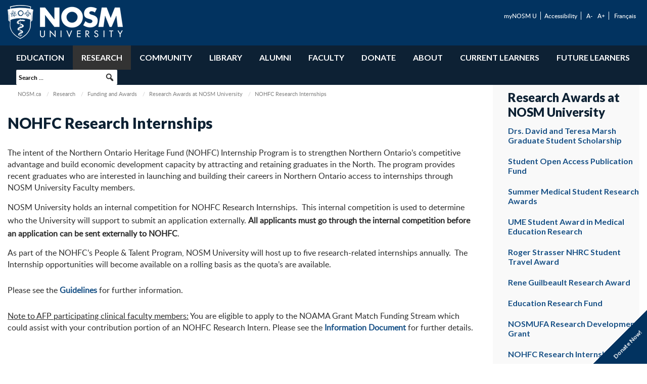

--- FILE ---
content_type: text/html; charset=UTF-8
request_url: https://www.nosm.ca/research/funding-opportunities/research-awards-at-nosm/nohfc-research-internships/
body_size: 19811
content:
		
<!doctype html>
<html lang="en" >
<head>

<!-- Google tag (gtag.js) -->
<script async src="https://www.googletagmanager.com/gtag/js?id=G-2QJEGGFR2T"></script>
<script>
  window.dataLayer = window.dataLayer || [];
  function gtag(){dataLayer.push(arguments);}
  gtag('js', new Date());

  gtag('config', 'G-2QJEGGFR2T');
</script>
	
<!-- Google Tag Manager -->
<script>(function(w,d,s,l,i){w[l]=w[l]||[];w[l].push({'gtm.start':
new Date().getTime(),event:'gtm.js'});var f=d.getElementsByTagName(s)[0],
j=d.createElement(s),dl=l!='dataLayer'?'&l='+l:'';j.async=true;j.src=
'https://www.googletagmanager.com/gtm.js?id='+i+dl;f.parentNode.insertBefore(j,f);
})(window,document,'script','dataLayer','GTM-5XS7K7Z6');</script>
<!-- End Google Tag Manager -->

<!-- Blcak Baud tracking pixel added Aug 15, 2022 -->
<!--SECURE JAVASCRIPT PIXEL CODE START-->
<script src="https://acuityplatform.com/Adserver/pxlj/6770474684668402792?" type="text/javascript" async></script>
<!--SECURE JAVASCRIPT PIXEL CODE END-->

<meta http-equiv="X-UA-Compatible" content="IE=edge" />
<meta http-equiv="Content-Type" content="text/html; charset=utf-8">
<meta name="viewport" content="width=device-width, initial-scale=1, maximum-scale=1">
<!-- meta name="robots" content="noindex,nofollow" -->

    <title>NOHFC Research Internships  |  NOSM U</title>


<!-- SET: FAVICON -->
<link rel="shortcut icon" type="image/x-icon" href="https://www.nosm.ca/wp-content/themes/NOSM/images/favicon.ico">

<link rel="apple-touch-icon" sizes="180x180" href="https://www.nosm.ca/wp-content/themes/NOSM/images/faviconpak/apple-touch-icon.png">
<link rel="icon" type="image/png" sizes="32x32" href="https://www.nosm.ca/wp-content/themes/NOSM/images/faviconpak/favicon-32x32.png">
<link rel="icon" type="image/png" sizes="16x16" href="https://www.nosm.ca/wp-content/themes/NOSM/images/faviconpak/favicon-16x16.png">
<link rel="manifest" href="https://www.nosm.ca/wp-content/themes/NOSM/images/faviconpak/site.webmanifest">
<link rel="mask-icon" href="https://www.nosm.ca/wp-content/themes/NOSM/images/faviconpak/safari-pinned-tab.svg" color="#668cbb">
<meta name="msapplication-TileColor" content="#668cbb">
<meta name="theme-color" content="#ffffff">
<!-- END: FAVICON -->

<!-- SET: STYLESHEET -->
<link href="https://www.nosm.ca/wp-content/themes/NOSM/css/menumaker.css" rel="stylesheet" type="text/css" media="all">
<link href="https://www.nosm.ca/wp-content/themes/NOSM/css/bootstrap.css" rel="stylesheet" type="text/css" media="all">
<link href="https://www.nosm.ca/wp-content/themes/NOSM/css/bootstrap-theme.min.css" rel="stylesheet" type="text/css" media="all">
	<meta name='robots' content='max-image-preview:large' />
<link rel='dns-prefetch' href='//fonts.googleapis.com' />
<link rel="alternate" type="application/rss+xml" title="NOSM U &raquo; Feed" href="https://www.nosm.ca/feed/" />
<link rel="alternate" type="application/rss+xml" title="NOSM U &raquo; Comments Feed" href="https://www.nosm.ca/comments/feed/" />
<link rel="alternate" title="oEmbed (JSON)" type="application/json+oembed" href="https://www.nosm.ca/wp-json/oembed/1.0/embed?url=https%3A%2F%2Fwww.nosm.ca%2Fresearch%2Ffunding-opportunities%2Fresearch-awards-at-nosm%2Fnohfc-research-internships%2F" />
<link rel="alternate" title="oEmbed (XML)" type="text/xml+oembed" href="https://www.nosm.ca/wp-json/oembed/1.0/embed?url=https%3A%2F%2Fwww.nosm.ca%2Fresearch%2Ffunding-opportunities%2Fresearch-awards-at-nosm%2Fnohfc-research-internships%2F&#038;format=xml" />
<style id='wp-img-auto-sizes-contain-inline-css' type='text/css'>
img:is([sizes=auto i],[sizes^="auto," i]){contain-intrinsic-size:3000px 1500px}
/*# sourceURL=wp-img-auto-sizes-contain-inline-css */
</style>
<style id='wp-emoji-styles-inline-css' type='text/css'>

	img.wp-smiley, img.emoji {
		display: inline !important;
		border: none !important;
		box-shadow: none !important;
		height: 1em !important;
		width: 1em !important;
		margin: 0 0.07em !important;
		vertical-align: -0.1em !important;
		background: none !important;
		padding: 0 !important;
	}
/*# sourceURL=wp-emoji-styles-inline-css */
</style>
<style id='wp-block-library-inline-css' type='text/css'>
:root{--wp-block-synced-color:#7a00df;--wp-block-synced-color--rgb:122,0,223;--wp-bound-block-color:var(--wp-block-synced-color);--wp-editor-canvas-background:#ddd;--wp-admin-theme-color:#007cba;--wp-admin-theme-color--rgb:0,124,186;--wp-admin-theme-color-darker-10:#006ba1;--wp-admin-theme-color-darker-10--rgb:0,107,160.5;--wp-admin-theme-color-darker-20:#005a87;--wp-admin-theme-color-darker-20--rgb:0,90,135;--wp-admin-border-width-focus:2px}@media (min-resolution:192dpi){:root{--wp-admin-border-width-focus:1.5px}}.wp-element-button{cursor:pointer}:root .has-very-light-gray-background-color{background-color:#eee}:root .has-very-dark-gray-background-color{background-color:#313131}:root .has-very-light-gray-color{color:#eee}:root .has-very-dark-gray-color{color:#313131}:root .has-vivid-green-cyan-to-vivid-cyan-blue-gradient-background{background:linear-gradient(135deg,#00d084,#0693e3)}:root .has-purple-crush-gradient-background{background:linear-gradient(135deg,#34e2e4,#4721fb 50%,#ab1dfe)}:root .has-hazy-dawn-gradient-background{background:linear-gradient(135deg,#faaca8,#dad0ec)}:root .has-subdued-olive-gradient-background{background:linear-gradient(135deg,#fafae1,#67a671)}:root .has-atomic-cream-gradient-background{background:linear-gradient(135deg,#fdd79a,#004a59)}:root .has-nightshade-gradient-background{background:linear-gradient(135deg,#330968,#31cdcf)}:root .has-midnight-gradient-background{background:linear-gradient(135deg,#020381,#2874fc)}:root{--wp--preset--font-size--normal:16px;--wp--preset--font-size--huge:42px}.has-regular-font-size{font-size:1em}.has-larger-font-size{font-size:2.625em}.has-normal-font-size{font-size:var(--wp--preset--font-size--normal)}.has-huge-font-size{font-size:var(--wp--preset--font-size--huge)}.has-text-align-center{text-align:center}.has-text-align-left{text-align:left}.has-text-align-right{text-align:right}.has-fit-text{white-space:nowrap!important}#end-resizable-editor-section{display:none}.aligncenter{clear:both}.items-justified-left{justify-content:flex-start}.items-justified-center{justify-content:center}.items-justified-right{justify-content:flex-end}.items-justified-space-between{justify-content:space-between}.screen-reader-text{border:0;clip-path:inset(50%);height:1px;margin:-1px;overflow:hidden;padding:0;position:absolute;width:1px;word-wrap:normal!important}.screen-reader-text:focus{background-color:#ddd;clip-path:none;color:#444;display:block;font-size:1em;height:auto;left:5px;line-height:normal;padding:15px 23px 14px;text-decoration:none;top:5px;width:auto;z-index:100000}html :where(.has-border-color){border-style:solid}html :where([style*=border-top-color]){border-top-style:solid}html :where([style*=border-right-color]){border-right-style:solid}html :where([style*=border-bottom-color]){border-bottom-style:solid}html :where([style*=border-left-color]){border-left-style:solid}html :where([style*=border-width]){border-style:solid}html :where([style*=border-top-width]){border-top-style:solid}html :where([style*=border-right-width]){border-right-style:solid}html :where([style*=border-bottom-width]){border-bottom-style:solid}html :where([style*=border-left-width]){border-left-style:solid}html :where(img[class*=wp-image-]){height:auto;max-width:100%}:where(figure){margin:0 0 1em}html :where(.is-position-sticky){--wp-admin--admin-bar--position-offset:var(--wp-admin--admin-bar--height,0px)}@media screen and (max-width:600px){html :where(.is-position-sticky){--wp-admin--admin-bar--position-offset:0px}}

/*# sourceURL=wp-block-library-inline-css */
</style><style id='global-styles-inline-css' type='text/css'>
:root{--wp--preset--aspect-ratio--square: 1;--wp--preset--aspect-ratio--4-3: 4/3;--wp--preset--aspect-ratio--3-4: 3/4;--wp--preset--aspect-ratio--3-2: 3/2;--wp--preset--aspect-ratio--2-3: 2/3;--wp--preset--aspect-ratio--16-9: 16/9;--wp--preset--aspect-ratio--9-16: 9/16;--wp--preset--color--black: #000000;--wp--preset--color--cyan-bluish-gray: #abb8c3;--wp--preset--color--white: #ffffff;--wp--preset--color--pale-pink: #f78da7;--wp--preset--color--vivid-red: #cf2e2e;--wp--preset--color--luminous-vivid-orange: #ff6900;--wp--preset--color--luminous-vivid-amber: #fcb900;--wp--preset--color--light-green-cyan: #7bdcb5;--wp--preset--color--vivid-green-cyan: #00d084;--wp--preset--color--pale-cyan-blue: #8ed1fc;--wp--preset--color--vivid-cyan-blue: #0693e3;--wp--preset--color--vivid-purple: #9b51e0;--wp--preset--gradient--vivid-cyan-blue-to-vivid-purple: linear-gradient(135deg,rgb(6,147,227) 0%,rgb(155,81,224) 100%);--wp--preset--gradient--light-green-cyan-to-vivid-green-cyan: linear-gradient(135deg,rgb(122,220,180) 0%,rgb(0,208,130) 100%);--wp--preset--gradient--luminous-vivid-amber-to-luminous-vivid-orange: linear-gradient(135deg,rgb(252,185,0) 0%,rgb(255,105,0) 100%);--wp--preset--gradient--luminous-vivid-orange-to-vivid-red: linear-gradient(135deg,rgb(255,105,0) 0%,rgb(207,46,46) 100%);--wp--preset--gradient--very-light-gray-to-cyan-bluish-gray: linear-gradient(135deg,rgb(238,238,238) 0%,rgb(169,184,195) 100%);--wp--preset--gradient--cool-to-warm-spectrum: linear-gradient(135deg,rgb(74,234,220) 0%,rgb(151,120,209) 20%,rgb(207,42,186) 40%,rgb(238,44,130) 60%,rgb(251,105,98) 80%,rgb(254,248,76) 100%);--wp--preset--gradient--blush-light-purple: linear-gradient(135deg,rgb(255,206,236) 0%,rgb(152,150,240) 100%);--wp--preset--gradient--blush-bordeaux: linear-gradient(135deg,rgb(254,205,165) 0%,rgb(254,45,45) 50%,rgb(107,0,62) 100%);--wp--preset--gradient--luminous-dusk: linear-gradient(135deg,rgb(255,203,112) 0%,rgb(199,81,192) 50%,rgb(65,88,208) 100%);--wp--preset--gradient--pale-ocean: linear-gradient(135deg,rgb(255,245,203) 0%,rgb(182,227,212) 50%,rgb(51,167,181) 100%);--wp--preset--gradient--electric-grass: linear-gradient(135deg,rgb(202,248,128) 0%,rgb(113,206,126) 100%);--wp--preset--gradient--midnight: linear-gradient(135deg,rgb(2,3,129) 0%,rgb(40,116,252) 100%);--wp--preset--font-size--small: 13px;--wp--preset--font-size--medium: 20px;--wp--preset--font-size--large: 36px;--wp--preset--font-size--x-large: 42px;--wp--preset--spacing--20: 0.44rem;--wp--preset--spacing--30: 0.67rem;--wp--preset--spacing--40: 1rem;--wp--preset--spacing--50: 1.5rem;--wp--preset--spacing--60: 2.25rem;--wp--preset--spacing--70: 3.38rem;--wp--preset--spacing--80: 5.06rem;--wp--preset--shadow--natural: 6px 6px 9px rgba(0, 0, 0, 0.2);--wp--preset--shadow--deep: 12px 12px 50px rgba(0, 0, 0, 0.4);--wp--preset--shadow--sharp: 6px 6px 0px rgba(0, 0, 0, 0.2);--wp--preset--shadow--outlined: 6px 6px 0px -3px rgb(255, 255, 255), 6px 6px rgb(0, 0, 0);--wp--preset--shadow--crisp: 6px 6px 0px rgb(0, 0, 0);}:where(.is-layout-flex){gap: 0.5em;}:where(.is-layout-grid){gap: 0.5em;}body .is-layout-flex{display: flex;}.is-layout-flex{flex-wrap: wrap;align-items: center;}.is-layout-flex > :is(*, div){margin: 0;}body .is-layout-grid{display: grid;}.is-layout-grid > :is(*, div){margin: 0;}:where(.wp-block-columns.is-layout-flex){gap: 2em;}:where(.wp-block-columns.is-layout-grid){gap: 2em;}:where(.wp-block-post-template.is-layout-flex){gap: 1.25em;}:where(.wp-block-post-template.is-layout-grid){gap: 1.25em;}.has-black-color{color: var(--wp--preset--color--black) !important;}.has-cyan-bluish-gray-color{color: var(--wp--preset--color--cyan-bluish-gray) !important;}.has-white-color{color: var(--wp--preset--color--white) !important;}.has-pale-pink-color{color: var(--wp--preset--color--pale-pink) !important;}.has-vivid-red-color{color: var(--wp--preset--color--vivid-red) !important;}.has-luminous-vivid-orange-color{color: var(--wp--preset--color--luminous-vivid-orange) !important;}.has-luminous-vivid-amber-color{color: var(--wp--preset--color--luminous-vivid-amber) !important;}.has-light-green-cyan-color{color: var(--wp--preset--color--light-green-cyan) !important;}.has-vivid-green-cyan-color{color: var(--wp--preset--color--vivid-green-cyan) !important;}.has-pale-cyan-blue-color{color: var(--wp--preset--color--pale-cyan-blue) !important;}.has-vivid-cyan-blue-color{color: var(--wp--preset--color--vivid-cyan-blue) !important;}.has-vivid-purple-color{color: var(--wp--preset--color--vivid-purple) !important;}.has-black-background-color{background-color: var(--wp--preset--color--black) !important;}.has-cyan-bluish-gray-background-color{background-color: var(--wp--preset--color--cyan-bluish-gray) !important;}.has-white-background-color{background-color: var(--wp--preset--color--white) !important;}.has-pale-pink-background-color{background-color: var(--wp--preset--color--pale-pink) !important;}.has-vivid-red-background-color{background-color: var(--wp--preset--color--vivid-red) !important;}.has-luminous-vivid-orange-background-color{background-color: var(--wp--preset--color--luminous-vivid-orange) !important;}.has-luminous-vivid-amber-background-color{background-color: var(--wp--preset--color--luminous-vivid-amber) !important;}.has-light-green-cyan-background-color{background-color: var(--wp--preset--color--light-green-cyan) !important;}.has-vivid-green-cyan-background-color{background-color: var(--wp--preset--color--vivid-green-cyan) !important;}.has-pale-cyan-blue-background-color{background-color: var(--wp--preset--color--pale-cyan-blue) !important;}.has-vivid-cyan-blue-background-color{background-color: var(--wp--preset--color--vivid-cyan-blue) !important;}.has-vivid-purple-background-color{background-color: var(--wp--preset--color--vivid-purple) !important;}.has-black-border-color{border-color: var(--wp--preset--color--black) !important;}.has-cyan-bluish-gray-border-color{border-color: var(--wp--preset--color--cyan-bluish-gray) !important;}.has-white-border-color{border-color: var(--wp--preset--color--white) !important;}.has-pale-pink-border-color{border-color: var(--wp--preset--color--pale-pink) !important;}.has-vivid-red-border-color{border-color: var(--wp--preset--color--vivid-red) !important;}.has-luminous-vivid-orange-border-color{border-color: var(--wp--preset--color--luminous-vivid-orange) !important;}.has-luminous-vivid-amber-border-color{border-color: var(--wp--preset--color--luminous-vivid-amber) !important;}.has-light-green-cyan-border-color{border-color: var(--wp--preset--color--light-green-cyan) !important;}.has-vivid-green-cyan-border-color{border-color: var(--wp--preset--color--vivid-green-cyan) !important;}.has-pale-cyan-blue-border-color{border-color: var(--wp--preset--color--pale-cyan-blue) !important;}.has-vivid-cyan-blue-border-color{border-color: var(--wp--preset--color--vivid-cyan-blue) !important;}.has-vivid-purple-border-color{border-color: var(--wp--preset--color--vivid-purple) !important;}.has-vivid-cyan-blue-to-vivid-purple-gradient-background{background: var(--wp--preset--gradient--vivid-cyan-blue-to-vivid-purple) !important;}.has-light-green-cyan-to-vivid-green-cyan-gradient-background{background: var(--wp--preset--gradient--light-green-cyan-to-vivid-green-cyan) !important;}.has-luminous-vivid-amber-to-luminous-vivid-orange-gradient-background{background: var(--wp--preset--gradient--luminous-vivid-amber-to-luminous-vivid-orange) !important;}.has-luminous-vivid-orange-to-vivid-red-gradient-background{background: var(--wp--preset--gradient--luminous-vivid-orange-to-vivid-red) !important;}.has-very-light-gray-to-cyan-bluish-gray-gradient-background{background: var(--wp--preset--gradient--very-light-gray-to-cyan-bluish-gray) !important;}.has-cool-to-warm-spectrum-gradient-background{background: var(--wp--preset--gradient--cool-to-warm-spectrum) !important;}.has-blush-light-purple-gradient-background{background: var(--wp--preset--gradient--blush-light-purple) !important;}.has-blush-bordeaux-gradient-background{background: var(--wp--preset--gradient--blush-bordeaux) !important;}.has-luminous-dusk-gradient-background{background: var(--wp--preset--gradient--luminous-dusk) !important;}.has-pale-ocean-gradient-background{background: var(--wp--preset--gradient--pale-ocean) !important;}.has-electric-grass-gradient-background{background: var(--wp--preset--gradient--electric-grass) !important;}.has-midnight-gradient-background{background: var(--wp--preset--gradient--midnight) !important;}.has-small-font-size{font-size: var(--wp--preset--font-size--small) !important;}.has-medium-font-size{font-size: var(--wp--preset--font-size--medium) !important;}.has-large-font-size{font-size: var(--wp--preset--font-size--large) !important;}.has-x-large-font-size{font-size: var(--wp--preset--font-size--x-large) !important;}
/*# sourceURL=global-styles-inline-css */
</style>

<style id='classic-theme-styles-inline-css' type='text/css'>
/*! This file is auto-generated */
.wp-block-button__link{color:#fff;background-color:#32373c;border-radius:9999px;box-shadow:none;text-decoration:none;padding:calc(.667em + 2px) calc(1.333em + 2px);font-size:1.125em}.wp-block-file__button{background:#32373c;color:#fff;text-decoration:none}
/*# sourceURL=/wp-includes/css/classic-themes.min.css */
</style>
<link rel='stylesheet' id='bu-navigation-block-frontend-style-css' href='https://www.nosm.ca/wp-content/plugins/bu-navigation/src/block-frontend.css?ver=1.3.4' type='text/css' media='all' />
<link rel='stylesheet' id='nosm-accordion-css-css' href='https://www.nosm.ca/wp-content/plugins/nosm-accordion/style.css' type='text/css' media='all' />
<link rel='stylesheet' id='nosm-summon-style-css' href='https://www.nosm.ca/wp-content/plugins/nosm-library-integration/css/style.css' type='text/css' media='all' />
<link rel='stylesheet' id='jquery-typeahead-style-css' href='https://www.nosm.ca/wp-content/plugins/nosm-library-integration/css/jquery.typeahead.min.css' type='text/css' media='all' />
<link rel='stylesheet' id='megamenu-css' href='https://www.nosm.ca/wp-content/uploads/maxmegamenu/style.css?ver=99b540' type='text/css' media='all' />
<link rel='stylesheet' id='dashicons-css' href='https://www.nosm.ca/wp-includes/css/dashicons.min.css' type='text/css' media='all' />
<link rel='stylesheet' id='megamenu-google-fonts-css' href='//fonts.googleapis.com/css?family=Lato%3A400%2C700' type='text/css' media='all' />
<link rel='stylesheet' id='megamenu-genericons-css' href='https://www.nosm.ca/wp-content/plugins/megamenu-pro/icons/genericons/genericons/genericons.css?ver=2.4.4' type='text/css' media='all' />
<link rel='stylesheet' id='megamenu-fontawesome-css' href='https://www.nosm.ca/wp-content/plugins/megamenu-pro/icons/fontawesome/css/font-awesome.min.css?ver=2.4.4' type='text/css' media='all' />
<link rel='stylesheet' id='megamenu-fontawesome5-css' href='https://www.nosm.ca/wp-content/plugins/megamenu-pro/icons/fontawesome5/css/all.min.css?ver=2.4.4' type='text/css' media='all' />
<link rel='stylesheet' id='megamenu-fontawesome6-css' href='https://www.nosm.ca/wp-content/plugins/megamenu-pro/icons/fontawesome6/css/all.min.css?ver=2.4.4' type='text/css' media='all' />
<link rel='stylesheet' id='twentyfourteen-lato-css' href='https://fonts.googleapis.com/css?family=Lato%3A300%2C400%2C700%2C900%2C300italic%2C400italic%2C700italic&#038;subset=latin%2Clatin-ext' type='text/css' media='all' />
<link rel='stylesheet' id='genericons-css' href='https://www.nosm.ca/wp-content/themes/NOSM/genericons/genericons.css?ver=3.0.3' type='text/css' media='all' />
<link rel='stylesheet' id='twentyfourteen-style-css' href='https://www.nosm.ca/wp-content/themes/NOSM/style.css' type='text/css' media='all' />
<link rel='stylesheet' id='fullcalendar-css-css' href='https://www.nosm.ca/wp-content/themes/NOSM/css/fullcalendar.css' type='text/css' media='all' />
<script type="text/javascript" src="https://www.nosm.ca/wp-includes/js/jquery/jquery.min.js?ver=3.7.1" id="jquery-core-js"></script>
<script type="text/javascript" src="https://www.nosm.ca/wp-includes/js/jquery/jquery-migrate.min.js?ver=3.4.1" id="jquery-migrate-js"></script>
<script type="text/javascript" id="file_uploads_nfpluginsettings-js-extra">
/* <![CDATA[ */
var params = {"clearLogRestUrl":"https://www.nosm.ca/wp-json/nf-file-uploads/debug-log/delete-all","clearLogButtonId":"file_uploads_clear_debug_logger","downloadLogRestUrl":"https://www.nosm.ca/wp-json/nf-file-uploads/debug-log/get-all","downloadLogButtonId":"file_uploads_download_debug_logger"};
//# sourceURL=file_uploads_nfpluginsettings-js-extra
/* ]]> */
</script>
<script type="text/javascript" src="https://www.nosm.ca/wp-content/plugins/ninja-forms-uploads/assets/js/nfpluginsettings.js?ver=3.3.23" id="file_uploads_nfpluginsettings-js"></script>
<script type="text/javascript" src="https://www.nosm.ca/wp-content/plugins/nosm-library-integration/js/nosm-library-ga.js?ver=1.2" id="nosm-library-ga-js"></script>
<script type="text/javascript" src="https://www.nosm.ca/wp-content/themes/NOSM/js/moment.min.js" id="fullcalendar-moment-js"></script>
<script type="text/javascript" src="https://www.nosm.ca/wp-content/themes/NOSM/js/fullcalendar.min.js" id="fullcalendar-main-js"></script>
<script type="text/javascript" src="https://www.nosm.ca/wp-content/themes/NOSM/js/fullcalendar-locales/en-ca.js" id="fullcalendar-en-locale-js"></script>
<script type="text/javascript" src="https://www.nosm.ca/wp-content/themes/NOSM/js/fullcalendar-locales/fr-ca.js" id="fullcalendar-fr-locale-js"></script>
<link rel="https://api.w.org/" href="https://www.nosm.ca/wp-json/" /><link rel="alternate" title="JSON" type="application/json" href="https://www.nosm.ca/wp-json/wp/v2/pages/47269" /><link rel="EditURI" type="application/rsd+xml" title="RSD" href="https://www.nosm.ca/xmlrpc.php?rsd" />

<link rel="canonical" href="https://www.nosm.ca/research/funding-opportunities/research-awards-at-nosm/nohfc-research-internships/" />
<link rel='shortlink' href='https://www.nosm.ca/?p=47269' />
        <script>
            var nosm_library_plugin_loc = "https://www.nosm.ca/wp-content/plugins/nosm-library-integration/";
            var nosm_library_summon_url = "https://nosm.summon.serialssolutions.com";
        </script> 
    <style type="text/css">
.qtranxs_flag_en {background-image: url(https://www.nosm.ca/wp-content/plugins/qtranslate-x/flags/gb.png); background-repeat: no-repeat;}
.qtranxs_flag_de {background-image: url(https://www.nosm.ca/wp-content/plugins/qtranslate-x/flags/de.png); background-repeat: no-repeat;}
</style>
<link hreflang="en" href="https://www.nosm.ca/en/research/funding-opportunities/research-awards-at-nosm/nohfc-research-internships/" rel="alternate" />
<link hreflang="fr" href="https://www.nosm.ca/fr/research/funding-opportunities/research-awards-at-nosm/nohfc-research-internships/" rel="alternate" />
<link hreflang="x-default" href="https://www.nosm.ca/research/funding-opportunities/research-awards-at-nosm/nohfc-research-internships/" rel="alternate" />
<meta name="generator" content="qTranslate-X 3.4.6.8" />
<style type="text/css">.recentcomments a{display:inline !important;padding:0 !important;margin:0 !important;}</style><style type="text/css">/** Mega Menu CSS: fs **/</style>
<link href="https://www.nosm.ca/wp-content/themes/NOSM/css/responsive.css?v=1" rel="stylesheet" type="text/css" media="all">
	
<!-- END: STYLESHEET -->
 <noscript>
    <style> #loading { display:none !important; } </style>
</noscript>
	<style>
	
		#accordion ul li.parentdiv:after { background:url(https://www.nosm.ca/wp-content/themes/NOSM/images/arrow.png) no-repeat 50% 50%; height:13px; width:7px; position:absolute; left:-10px; top:15px; content:"";}
	</style>
<!-- Facebook Pixel Code -->
<script>
  !function(f,b,e,v,n,t,s)
  {if(f.fbq)return;n=f.fbq=function(){n.callMethod?
  n.callMethod.apply(n,arguments):n.queue.push(arguments)};
  if(!f._fbq)f._fbq=n;n.push=n;n.loaded=!0;n.version='2.0';
  n.queue=[];t=b.createElement(e);t.async=!0;
  t.src=v;s=b.getElementsByTagName(e)[0];
  s.parentNode.insertBefore(t,s)}(window, document,'script',
  'https://connect.facebook.net/en_US/fbevents.js');
  fbq('init', '2542389506007220');
  fbq('track', 'PageView');
</script>
<noscript><img height="1" width="1" style="display:none"
  src="https://www.facebook.com/tr?id=2542389506007220&amp;ev=PageView&amp;noscript=1"
/></noscript>
<!-- End Facebook Pixel Code -->

</head>
<body>


<!-- SET: DONATE -->
<div id="give_feedback">
<!-- WAS: https://www.nosm.ca/how-to-donate/make-a-donation/donation-page/ BEFORE: https://www.nosm.ca/ways-to-give/ -->
    <a href="https://www.nosm.ca/how-to-donate/make-a-donation/" target="_blank">Donate Now!</a>
</div>
<!-- END: DONATE -->
<!-- SET: REMOTE WORK TOOLKIT -->
<!--
<div id="give_feedback">
    <a href="https://nosm.sharepoint.com/sites/RemoteWorkToolkit" target="_blank">Remote Work<br /> Toolkit</a>
</div>
-->
<!-- END: REMOTE WORK TOOLKIT -->

<!-- SET: GIVE FEEDBACK -->
<!--
<div id="give_feedback">
    <a href="https://www.nosm.ca/advancement/giving/donate-now/" target="_blank">Donate Now!</a>
</div>
-->
<!-- END: GIVE FEEDBACK -->
<!-- SET: GIVE FEEDBACK MODAL -->
<!--
<div id="give_feedback_modal" class="modal fade" role="dialog">
	<div class="modal-dialog">
		<div class="modal-content">
			<div class="modal-header">
			    <h4 class="modal-title">Give Feedback!</h4>
				<button type="button" class="close" data-dismiss="modal"><span class="fa fa-times" aria-hidden="true"></span></button>
			</div>
			<div class="modal-body">
							</div>
			<div class="modal-footer">
			    <button id="give_feedback_submit" type="button" class="btn btn-primary">Submit</button>
				<button type="button" class="btn btn-danger" data-dismiss="modal">Close</button>
			</div>
		</div>
	</div>
</div>
-->
<!-- END: GIVE FEEDBACK MODAL -->

<!-- SET: FRENCH WARNING MODAL -->
<div id="french_warning_modal" class="modal fade" role="dialog">
	<div class="modal-dialog">
		<div class="modal-content">
			<div class="modal-header">
			    <h4 class="modal-title">Warning!</h4>
			</div>
			<div class="modal-body">
			    <p>Bienvenue dans le nouveau site Web de l’EMNO. Même si nous sommes en train de créer un site complètement bilingue, veuillez noter que seulement certaines pages existent en français en ce moment.</p>
<!--				<p>Bien que le site Web de l'EMNO soit bilingue, offrant une version française et anglaise de chaque page, tous les cours et programmes offerts par l'EMNO sont enseignés uniquement en anglais.</p>-->
			</div>
			<div class="modal-footer">
				<button type="button" id="french_warning_modal_understood" class="btn btn-success" data-dismiss="modal">I understand</button>
			</div>
		</div>
	</div>
</div>
<!-- END: FRENCH WARNING MODAL -->

<!-- SET: WRAPPER -->
<div class="wrapper">

	
    <!-- SET: CONTAINER -->
    
            <!-- myNOSM -->
    	    <div id="mynosm-links" style="display: none;">
    	        <div class="container">
        	        <div class="col-sm-2 col-sm-offset-2">
        	            <img src="https://www.nosm.ca/wp-content/themes/NOSM/images/MyNOSMU.png" alt="My NOSM U Logo" longdesc="My NOSM U Logo"/>
        	        </div>
        	        <div class="col-sm-8 five-cols">
        	            <div class="col-sm-1" style="border:0px;">  <!-- TURNED OFF THE RIGHT BORDER - DWF Sep 2020 -->
            	            <strong>&nbsp;</strong>
            	            <ul>
            	                            	            </ul>
            	        </div>
            	        <div class="col-sm-1">
            	            <strong>Learners</strong>
            	            <ul>
            	                <li><a href="https://elentra.nosm.ca" target="_blank">Elentra</a></li><li><a href="https://www.nosm.ca/sharepointreimbursmentredirect/">Expense Reimbursement</a></li><li><a href="https://nosm.sharepoint.com/sites/NOSMIntranetHome" target="_blank">Intranet</a></li><li><a href="https://ei.examsoft.com/GKWeb/login/NorthernOntarioMed" target="_blank">myAssesments</a></li><li><a href="https://learn.nosm.ca/" target="_blank">myCurriculum</a></li><li><a href="https://nosm.one45.com/" target="_blank">one45</a></li><li><a href="https://panda.nosm.ca/" target="_blank">PaNDa</a></li><li><a href="https://nosm.sharepoint.com/sites/Payroll/residentoncall/SitePages/Resident-On-Call-Claims.aspx" target="_blank">Resident On Call Claims</a></li><li><a href="https://collss.nosm.ca/Student" target="_blank">Self-Service</a></li>            	            </ul>
            	        </div>
            	        <div class="col-sm-1">
            	            <strong>Staff</strong>
            	            <ul>
            	                <li><a href="https://www.nosm.ca/about/administrative-offices/it/colleagueui/">Colleague UI</a></li><li><a href="https://elentra.nosm.ca" target="_blank">Elentra</a></li><li><a href="https://www.nosm.ca/sharepointreimbursmentredirect/">Expense Reimbursement</a></li><li><a href="https://ei.examsoft.com/GKWeb/login/NorthernOntarioMed" target="_blank">myAssessments</a></li><li><a href="https://normedlive.nosm.ca/normed" target="_blank">myData</a></li><li><a href="https://nosm.one45.com/" target="_blank">one45</a></li><li><a href="https://myevents.nosm.ca/" target="_blank">myEvents</a></li><li><a href="https://panda.nosm.ca/" target="_blank">PaNDa</a></li><li><a href="https://www.nosmcatalogue.ca/" target="_blank">Promo Item Catalogue</a></li><li><a href="https://collss.nosm.ca/Student" target="_blank">Self-Service (WebAdvisor)</a></li>            	            </ul>
            	        </div>
            	        <div class="col-sm-1">
	            	        <strong>Faculty</strong>
            	            <ul>
            	                <li><a href="https://elentra.nosm.ca" target="_blank">Elentra</a></li><li><a href="https://www.nosm.ca/sharepointreimbursmentredirect/">Expense Reimbursement</a></li><li><a href="https://nosm.sharepoint.com/sites/NOSMIntranetHome" target="_blank">Intranet</a></li><li><a href="https://ei.examsoft.com/GKWeb/login/NorthernOntarioMed" target="_blank">myAssessments</a></li><li><a href="https://learn.nosm.ca" target="_blank">myCurriculum</a></li><li><a href="https://nosm.one45.com/" target="_blank">one45</a></li><li><a href="https://collss.nosm.ca/Student" target="_blank">Self-Service (WebAdvisor)</a></li><li><a href="https://nosm.researchservicesoffice.com/Romeo.Researcher/Login.aspx" target="_blank">ROMEO Research Portal</a></li>            	            </ul>
            	        </div>
            	        <div class="col-sm-1 no-bd">
            	            <strong>General</strong>
            	            <ul>
            	                <li><a href="https://nosm.sharepoint.com/sites/NOSMIntranetHome" target="_blank">Intranet</a></li><li><a href="https://mail.google.com/a/nosm.ca" target="_blank">myMail</a></li><li><a href="https://nosm.webex.com" target="_blank">Webex</a></li><li><a href="https://normedlive.nosm.ca/normed/ContactManagement/NosmDirectory/NosmDirectory.aspx" target="_blank">Directory</a></li><li><a href="https://nosm.eu.qualtrics.com/ControlPanel/?" target="_blank">Qualtrics</a></li><li><a href="https://www.nosm.ca/our-community/campuses/">Campuses</a></li><li><a href="https://www.nosm.ca/about/administrative-offices/human-resources/">Human Resources</a></li><li><a href="https://www.nosm.ca/library/">Library</a></li><li><a href="https://nosm.ca.panopto.com/" target="_blank">Archived Webcasts</a></li><li><a href="https://www.nosm.ca/about/administrative-offices/it/">IT Helpdesk</a></li>            	            </ul>
            	        </div>
        	        </div>
    	        </div>
    	    </div>
    	
        	
            <!-- SET: HEADER -->
            	<div id="header"> 
                	<div class="header_top">
                    	<div class="container">
                        	<div class="header_top_lt flt_Lt">
                                <!-- DWF Jan 13, 2026: changed back from "logoU_2025" to "logoU_white" -->
                            	<a href="https://www.nosm.ca/" rel="home"><img src="https://www.nosm.ca/wp-content/themes/NOSM/images/logoU_white.png" alt="NOSM University Logo" longdesc="Northern Ontario School of Medicine University Logo"/></a>
                                <!-- DWF Jan 20, 2025: changed to "logoU_2025" from "logoU_white" -->
<!--                            	<a href="https://www.nosm.ca/" rel="home"><img src="https://www.nosm.ca/wp-content/themes/NOSM/images/logoU_2025.png" alt="NOSM University Logo" longdesc="Northern Ontario School of Medicine University Logo"/></a>-->
                            </div>
                            <div class="header_top_rt flt_Rt">
                            
                    
                            
                            	<ul>
									<li><a href="#mynosm-links"><span class="title">myNOSM U</span></a></li><li><a href="https://www.nosm.ca/about/accessibility/"><span class="title">Accessibility</span></a></li>									
									                                    <li class="no-rbd no-rpad"><a class="font-resize" data-param="dec" title="Decrease Text Size">A-</a></li>
                                    <li><a class="font-resize" data-param="inc" title="Increase Text Size">A+</a></li>
                                                                            <li><a href='https://www.nosm.ca/fr/research/funding-opportunities/research-awards-at-nosm/nohfc-research-internships/' title='Voir cette page en Français'>Français</a></li>
                                    									
                                </ul>
                                
                                <!--
                                <ul style="float: right">
                                                                        <li><a class="font-resize" href="#dec" title="Decrease Text Size">A-</a></li>
                                    <li><a class="font-resize" href="#inc" title="Increase Text Size">A+</a></li>
                                                                            <li><a href='https://www.nosm.ca/fr/research/funding-opportunities/research-awards-at-nosm/nohfc-research-internships/' title='Voir cette page en Français'>Français</a></li>
                                                                    </ul> -->
                                
                            </div>
                            <span class="clear_0"></span>
                        </div>
                    </div>
                    <div class="header_btm">
                    	<div class="container">
                        	<div class="menu">
                            	<div id="cssmenu" >
                                    <ul>
                                        <div id="mega-menu-wrap-primary" class="mega-menu-wrap"><div class="mega-menu-toggle"><div class="mega-toggle-blocks-left"></div><div class="mega-toggle-blocks-center"></div><div class="mega-toggle-blocks-right"><div class='mega-toggle-block mega-menu-toggle-block mega-toggle-block-1' id='mega-toggle-block-1' tabindex='0'><span class='mega-toggle-label' role='button' aria-expanded='false'><span class='mega-toggle-label-closed'>MENU</span><span class='mega-toggle-label-open'>MENU</span></span></div></div></div><ul id="mega-menu-primary" class="mega-menu max-mega-menu mega-menu-horizontal mega-no-js" data-event="hover_intent" data-effect="fade_up" data-effect-speed="200" data-effect-mobile="disabled" data-effect-speed-mobile="0" data-mobile-force-width="false" data-second-click="close" data-document-click="collapse" data-vertical-behaviour="accordion" data-breakpoint="1024" data-unbind="true" data-mobile-state="collapse_all" data-mobile-direction="vertical" data-hover-intent-timeout="300" data-hover-intent-interval="100" data-overlay-desktop="false" data-overlay-mobile="false"><li class="mega-menu-item mega-menu-item-type-post_type mega-menu-item-object-page mega-menu-item-has-children mega-menu-megamenu mega-align-bottom-left mega-menu-megamenu mega-hide-arrow mega-menu-item-6616" id="mega-menu-item-6616"><a class="mega-menu-link" href="https://www.nosm.ca/education/" aria-expanded="false" tabindex="0">Education<span class="mega-indicator" aria-hidden="true"></span></a>
<ul class="mega-sub-menu">
<li class="mega-menu-item mega-menu-item-type-post_type mega-menu-item-object-page mega-menu-item-has-children mega-menu-column-standard mega-menu-columns-1-of-4 mega-menu-item-5640" style="--columns:4; --span:1" id="mega-menu-item-5640"><a class="mega-menu-link" href="https://www.nosm.ca/education/md-program/">MD Program<span class="mega-indicator" aria-hidden="true"></span></a>
	<ul class="mega-sub-menu">
<li class="mega-menu-item mega-menu-item-type-custom mega-menu-item-object-custom mega-menu-item-55665" id="mega-menu-item-55665"><a class="mega-menu-link" href="https://www.nosm.ca/nosm-university-admissions-learner-recruitment/ume-program-md-degree-admissions/">Admissions</a></li><li class="mega-menu-item mega-menu-item-type-custom mega-menu-item-object-custom mega-menu-item-56408" id="mega-menu-item-56408"><a class="mega-menu-link" href="https://www.nosm.ca/education/current-learners/financial-assistance/">Financial Assistance</a></li><li class="mega-menu-item mega-menu-item-type-custom mega-menu-item-object-custom mega-menu-item-56409" id="mega-menu-item-56409"><a class="mega-menu-link" href="https://www.nosm.ca/education/current-learners/student-accounts/tuition-fees/">Tuition & Fees</a></li><li class="mega-menu-item mega-menu-item-type-custom mega-menu-item-object-custom mega-menu-item-44615" id="mega-menu-item-44615"><a class="mega-menu-link" href="https://culture.nosm.ca/mistreatment/">Addressing Learner Mistreatment</a></li><li class="mega-menu-item mega-menu-item-type-post_type mega-menu-item-object-page mega-menu-item-7893" id="mega-menu-item-7893"><a class="mega-menu-link" href="https://www.nosm.ca/education/md-program/policies-and-procedures/">Policies and Procedures</a></li><li class="mega-menu-item mega-menu-item-type-post_type mega-menu-item-object-page mega-menu-item-21385" id="mega-menu-item-21385"><a class="mega-menu-link" href="https://www.nosm.ca/education/md-program/md-program-accreditation/">MD Program Accreditation</a></li><li class="mega-menu-item mega-menu-item-type-post_type mega-menu-item-object-page mega-menu-item-8015" id="mega-menu-item-8015"><a class="mega-menu-link" href="https://www.nosm.ca/education/md-program/for-current-learners/">Contact Us</a></li>	</ul>
</li><li class="mega-menu-item mega-menu-item-type-post_type mega-menu-item-object-page mega-menu-item-has-children mega-menu-column-standard mega-menu-columns-1-of-4 mega-menu-item-11074" style="--columns:4; --span:1" id="mega-menu-item-11074"><a class="mega-menu-link" href="https://www.nosm.ca/pgme-office/">Postgraduate Education Office<span class="mega-indicator" aria-hidden="true"></span></a>
	<ul class="mega-sub-menu">
<li class="mega-menu-item mega-menu-item-type-post_type mega-menu-item-object-page mega-menu-item-79536" id="mega-menu-item-79536"><a class="mega-menu-link" href="https://www.nosm.ca/pgme-office/future-residents/">Future Residents</a></li><li class="mega-menu-item mega-menu-item-type-post_type mega-menu-item-object-page mega-menu-item-79535" id="mega-menu-item-79535"><a class="mega-menu-link" href="https://www.nosm.ca/pgme-office/current-residents/">Current Residents</a></li><li class="mega-menu-item mega-menu-item-type-custom mega-menu-item-object-custom mega-menu-item-17151" id="mega-menu-item-17151"><a class="mega-menu-link" href="http://www.nosm.ca/residency-programs/how-to-apply">How to Apply & FAQs</a></li><li class="mega-menu-item mega-menu-item-type-custom mega-menu-item-object-custom mega-menu-item-80572" id="mega-menu-item-80572"><a class="mega-menu-link" href="https://www.nosm.ca/pgme-office/program-coordinator-resources/policies-and-procedures/">Policies, Procedures & Forms</a></li><li class="mega-menu-item mega-menu-item-type-post_type mega-menu-item-object-page mega-menu-item-37918" id="mega-menu-item-37918"><a class="mega-menu-link" href="https://www.nosm.ca/pgme-office/postgraduate-medical-education-program-accreditation/">PGME Program Accreditation</a></li><li class="mega-menu-item mega-menu-item-type-custom mega-menu-item-object-custom mega-menu-item-17152" id="mega-menu-item-17152"><a class="mega-menu-link" href="https://www.nosm.ca/pgme-office/contact-us/">Contact Us</a></li>	</ul>
</li><li class="mega-menu-item mega-menu-item-type-post_type mega-menu-item-object-page mega-menu-item-has-children mega-menu-column-standard mega-menu-columns-1-of-4 mega-menu-item-13608" style="--columns:4; --span:1" id="mega-menu-item-13608"><a class="mega-menu-link" href="https://www.nosm.ca/education/rehabilitation-studies/">Rehabilitation Sciences<span class="mega-indicator" aria-hidden="true"></span></a>
	<ul class="mega-sub-menu">
<li class="mega-menu-item mega-menu-item-type-post_type mega-menu-item-object-page mega-menu-item-18596" id="mega-menu-item-18596"><a class="mega-menu-link" href="https://www.nosm.ca/education/rehabilitation-studies/about-us/">About Us</a></li><li class="mega-menu-item mega-menu-item-type-post_type mega-menu-item-object-page mega-menu-item-35707" id="mega-menu-item-35707"><a class="mega-menu-link" href="https://www.nosm.ca/education/rehabilitation-studies/application-streams/">Application Streams</a></li><li class="mega-menu-item mega-menu-item-type-post_type mega-menu-item-object-page mega-menu-item-13616" id="mega-menu-item-13616"><a class="mega-menu-link" href="https://www.nosm.ca/education/rehabilitation-studies/for-applicants/">Application Information</a></li><li class="mega-menu-item mega-menu-item-type-custom mega-menu-item-object-custom mega-menu-item-39640" id="mega-menu-item-39640"><a class="mega-menu-link" href="https://www.nosm.ca/category/gallery/rehab-testimonials/">Alumni Stories</a></li><li class="mega-menu-item mega-menu-item-type-custom mega-menu-item-object-custom mega-menu-item-56350" id="mega-menu-item-56350"><a class="mega-menu-link" href="https://www.nosm.ca/education/rehabilitation-studies/news-and-events/">News & Events</a></li><li class="mega-menu-item mega-menu-item-type-custom mega-menu-item-object-custom mega-menu-item-56351" id="mega-menu-item-56351"><a class="mega-menu-link" href="https://www.nosm.ca/education/rehabilitation-studies/preceptor-handbook/">Preceptor Handbook</a></li><li class="mega-menu-item mega-menu-item-type-custom mega-menu-item-object-custom mega-menu-item-73955" id="mega-menu-item-73955"><a class="mega-menu-link" href="https://www.nosm.ca/education/rehabilitation-studies/learner-handbook-2/">Learner Handbook</a></li><li class="mega-menu-item mega-menu-item-type-post_type mega-menu-item-object-page mega-menu-item-18597" id="mega-menu-item-18597"><a class="mega-menu-link" href="https://www.nosm.ca/education/rehabilitation-studies/resources/">Resources</a></li><li class="mega-menu-item mega-menu-item-type-custom mega-menu-item-object-custom mega-menu-item-56352" id="mega-menu-item-56352"><a class="mega-menu-link" href="https://www.nosm.ca/education/rehabilitation-studies/job-postings-2/">Clinical Job Postings</a></li>	</ul>
</li><li class="mega-menu-item mega-menu-item-type-post_type mega-menu-item-object-page mega-menu-item-has-children mega-menu-column-standard mega-menu-columns-1-of-4 mega-menu-item-6340" style="--columns:4; --span:1" id="mega-menu-item-6340"><a class="mega-menu-link" href="https://www.nosm.ca/education/cepd/">Continuing Education and Professional Development<span class="mega-indicator" aria-hidden="true"></span></a>
	<ul class="mega-sub-menu">
<li class="mega-menu-item mega-menu-item-type-post_type mega-menu-item-object-page mega-menu-item-23069" id="mega-menu-item-23069"><a class="mega-menu-link" href="https://www.nosm.ca/education/cepd/about-us/">About Us</a></li><li class="mega-menu-item mega-menu-item-type-post_type mega-menu-item-object-page mega-menu-item-23080" id="mega-menu-item-23080"><a class="mega-menu-link" href="https://www.nosm.ca/education/cepd/cepd-events/">Upcoming CPD Events</a></li><li class="mega-menu-item mega-menu-item-type-post_type mega-menu-item-object-page mega-menu-item-23083" id="mega-menu-item-23083"><a class="mega-menu-link" href="https://www.nosm.ca/education/cepd/request-for-service/">Accredit Your Program</a></li><li class="mega-menu-item mega-menu-item-type-post_type mega-menu-item-object-page mega-menu-item-20472" id="mega-menu-item-20472"><a class="mega-menu-link" href="https://www.nosm.ca/education/cepd/program-development-toolbox/">Program Development Toolbox</a></li><li class="mega-menu-item mega-menu-item-type-post_type mega-menu-item-object-page mega-menu-item-23084" id="mega-menu-item-23084"><a class="mega-menu-link" href="https://www.nosm.ca/education/cepd/event-management/">Event Management Services</a></li><li class="mega-menu-item mega-menu-item-type-post_type mega-menu-item-object-page mega-menu-item-23070" id="mega-menu-item-23070"><a class="mega-menu-link" href="https://www.nosm.ca/education/cepd/contact-the-cepd-office/">Contact Us</a></li>	</ul>
</li><li class="mega-menu-item mega-menu-item-type-post_type mega-menu-item-object-page mega-menu-item-has-children mega-menu-column-standard mega-menu-columns-1-of-4 mega-menu-clear mega-menu-item-5642" style="--columns:4; --span:1" id="mega-menu-item-5642"><a class="mega-menu-link" href="https://www.nosm.ca/education/dpp/">Dietetic Practicum Program<span class="mega-indicator" aria-hidden="true"></span></a>
	<ul class="mega-sub-menu">
<li class="mega-menu-item mega-menu-item-type-custom mega-menu-item-object-custom mega-menu-item-56401" id="mega-menu-item-56401"><a class="mega-menu-link" href="https://www.nosm.ca/education/nodip/about-us/">About Dietetic Practicum Program</a></li><li class="mega-menu-item mega-menu-item-type-custom mega-menu-item-object-custom mega-menu-item-56402" id="mega-menu-item-56402"><a class="mega-menu-link" href="https://www.nosm.ca/education/nodip/for-future-learners/">Become a Registered Dietitian</a></li><li class="mega-menu-item mega-menu-item-type-custom mega-menu-item-object-custom mega-menu-item-56403" id="mega-menu-item-56403"><a class="mega-menu-link" href="https://www.nosm.ca/education/nodip/current-learners/">Resources for Current Learners</a></li><li class="mega-menu-item mega-menu-item-type-custom mega-menu-item-object-custom mega-menu-item-56405" id="mega-menu-item-56405"><a class="mega-menu-link" href="https://www.nosm.ca/education/nodip/preceptors/">Dietetic Preceptors</a></li><li class="mega-menu-item mega-menu-item-type-post_type mega-menu-item-object-page mega-menu-item-8153" id="mega-menu-item-8153"><a class="mega-menu-link" href="https://www.nosm.ca/education/dpp/spotlight-on-alumni/">Spotlight on Dietetic Alumni</a></li><li class="mega-menu-item mega-menu-item-type-custom mega-menu-item-object-custom mega-menu-item-70993" id="mega-menu-item-70993"><a class="mega-menu-link" href="https://www.nosm.ca/education/dpp/contact-us/">Contact Dietetic Practicum Program</a></li>	</ul>
</li><li class="mega-menu-item mega-menu-item-type-post_type mega-menu-item-object-page mega-menu-item-has-children mega-menu-column-standard mega-menu-columns-1-of-4 mega-menu-item-13591" style="--columns:4; --span:1" id="mega-menu-item-13591"><a class="mega-menu-link" href="https://www.nosm.ca/education/medical-electives/">Medical Electives<span class="mega-indicator" aria-hidden="true"></span></a>
	<ul class="mega-sub-menu">
<li class="mega-menu-item mega-menu-item-type-custom mega-menu-item-object-custom mega-menu-item-60040" id="mega-menu-item-60040"><a class="mega-menu-link" href="https://app.powerbi.com/view?r=eyJrIjoiN2FhYTcxYmMtNjE2Ny00ODc2LTk2MmEtOGZhNDcwZWE1ZmY3IiwidCI6ImIzMDAyMTU5LTViYjEtNGVmMy04ZTE5LTUxNjY3ZTFiNDZiOSJ9">Clinical Electives Catalogue</a></li><li class="mega-menu-item mega-menu-item-type-post_type mega-menu-item-object-page mega-menu-item-35006" id="mega-menu-item-35006"><a class="mega-menu-link" href="https://www.nosm.ca/education/medical-electives/for-communities/">For Communities</a></li><li class="mega-menu-item mega-menu-item-type-post_type mega-menu-item-object-page mega-menu-item-13601" id="mega-menu-item-13601"><a class="mega-menu-link" href="https://www.nosm.ca/education/medical-electives/for-applicants/">For Applicants</a></li>	</ul>
</li><li class="mega-menu-item mega-menu-item-type-post_type mega-menu-item-object-page mega-menu-item-has-children mega-menu-column-standard mega-menu-columns-1-of-4 mega-menu-item-5641" style="--columns:4; --span:1" id="mega-menu-item-5641"><a class="mega-menu-link" href="https://www.nosm.ca/education/mprep/">Medical Physics Residency<span class="mega-indicator" aria-hidden="true"></span></a>
	<ul class="mega-sub-menu">
<li class="mega-menu-item mega-menu-item-type-post_type mega-menu-item-object-page mega-menu-item-13582" id="mega-menu-item-13582"><a class="mega-menu-link" href="https://www.nosm.ca/education/mprep/for-applicants/">For Applicants</a></li><li class="mega-menu-item mega-menu-item-type-post_type mega-menu-item-object-page mega-menu-item-13584" id="mega-menu-item-13584"><a class="mega-menu-link" href="https://www.nosm.ca/education/mprep/faqs/">FAQs</a></li><li class="mega-menu-item mega-menu-item-type-post_type mega-menu-item-object-page mega-menu-item-13586" id="mega-menu-item-13586"><a class="mega-menu-link" href="https://www.nosm.ca/education/mprep/accreditation/">Accreditation</a></li><li class="mega-menu-item mega-menu-item-type-post_type mega-menu-item-object-page mega-menu-item-13581" id="mega-menu-item-13581"><a class="mega-menu-link" href="https://www.nosm.ca/education/mprep/contact-us/">Contact Us</a></li>	</ul>
</li><li class="mega-menu-item mega-menu-item-type-custom mega-menu-item-object-custom mega-menu-item-has-children mega-menu-column-standard mega-menu-columns-1-of-4 mega-menu-item-38227" style="--columns:4; --span:1" id="mega-menu-item-38227"><a class="mega-menu-link" href="https://www.nosm.ca/research/graduate-studies/">Graduate Studies<span class="mega-indicator" aria-hidden="true"></span></a>
	<ul class="mega-sub-menu">
<li class="mega-menu-item mega-menu-item-type-custom mega-menu-item-object-custom mega-menu-item-38228" id="mega-menu-item-38228"><a class="mega-menu-link" href="https://www.nosm.ca/research/graduate-studies/master-of-medical-studies/">Master of Medical Studies</a></li><li class="mega-menu-item mega-menu-item-type-custom mega-menu-item-object-custom mega-menu-item-73647" id="mega-menu-item-73647"><a class="mega-menu-link" href="https://www.nosm.ca/research/graduate-studies/master-of-medical-studies/mms-application-process/">Admissions</a></li><li class="mega-menu-item mega-menu-item-type-custom mega-menu-item-object-custom mega-menu-item-73650" id="mega-menu-item-73650"><a class="mega-menu-link" href="https://www.nosm.ca/research/graduate-studies/master-of-medical-studies/course-descriptions/">Course Descriptions</a></li><li class="mega-menu-item mega-menu-item-type-custom mega-menu-item-object-custom mega-menu-item-73648" id="mega-menu-item-73648"><a class="mega-menu-link" href="https://www.nosm.ca/education/current-learners/student-accounts/tuition-fees">Tuition & Fees</a></li><li class="mega-menu-item mega-menu-item-type-custom mega-menu-item-object-custom mega-menu-item-73649" id="mega-menu-item-73649"><a class="mega-menu-link" href="https://www.nosm.ca/research/graduate-studies/contact-us/">Contact Us</a></li>	</ul>
</li><li class="mega-menu-item mega-menu-item-type-post_type mega-menu-item-object-page mega-menu-column-standard mega-menu-columns-1-of-4 mega-menu-clear mega-menu-item-6336" style="--columns:4; --span:1" id="mega-menu-item-6336"><a class="mega-menu-link" href="https://www.nosm.ca/education/physician-assistant-program/">Physician Assistant Program</a></li><li class="mega-menu-item mega-menu-item-type-post_type mega-menu-item-object-page mega-menu-item-has-children mega-menu-column-standard mega-menu-columns-1-of-4 mega-menu-item-13792" style="--columns:4; --span:1" id="mega-menu-item-13792"><a class="mega-menu-link" href="https://www.nosm.ca/education/standardized-patient-program/">Standardized Patient Program<span class="mega-indicator" aria-hidden="true"></span></a>
	<ul class="mega-sub-menu">
<li class="mega-menu-item mega-menu-item-type-post_type mega-menu-item-object-page mega-menu-item-13804" id="mega-menu-item-13804"><a class="mega-menu-link" href="https://www.nosm.ca/education/standardized-patient-program/how-to-become-a-standardized-patient/">Become a Standardized Patient</a></li><li class="mega-menu-item mega-menu-item-type-post_type mega-menu-item-object-page mega-menu-item-61483" id="mega-menu-item-61483"><a class="mega-menu-link" href="https://www.nosm.ca/education/standardized-patient-program/book-a-standardized-patient/">Book a Standardized Patient</a></li><li class="mega-menu-item mega-menu-item-type-post_type mega-menu-item-object-page mega-menu-item-13803" id="mega-menu-item-13803"><a class="mega-menu-link" href="https://www.nosm.ca/education/standardized-patient-program/information-for-current-standardized-patients-2/">Information for Current Standardized Patients</a></li><li class="mega-menu-item mega-menu-item-type-post_type mega-menu-item-object-page mega-menu-item-23066" id="mega-menu-item-23066"><a class="mega-menu-link" href="https://www.nosm.ca/education/standardized-patient-program/people/">Contact Us</a></li>	</ul>
</li><li class="mega-menu-item mega-menu-item-type-post_type mega-menu-item-object-page mega-menu-column-standard mega-menu-columns-1-of-4 mega-menu-item-38599" style="--columns:4; --span:1" id="mega-menu-item-38599"><a class="mega-menu-link" href="https://www.nosm.ca/our-community/nosm-physician-workforce-strategy/rural-generalist-pathway/">Rural Generalist Pathway</a></li></ul>
</li><li class="mega-menu-item mega-menu-item-type-post_type mega-menu-item-object-page mega-current-page-ancestor mega-menu-item-has-children mega-menu-megamenu mega-align-bottom-left mega-menu-megamenu mega-hide-arrow mega-menu-item-6196" id="mega-menu-item-6196"><a class="mega-menu-link" href="https://www.nosm.ca/research/" aria-expanded="false" tabindex="0">Research<span class="mega-indicator" aria-hidden="true"></span></a>
<ul class="mega-sub-menu">
<li class="mega-menu-item mega-menu-item-type-post_type mega-menu-item-object-page mega-current-page-ancestor mega-menu-column-standard mega-menu-columns-1-of-3 mega-menu-item-3145" style="--columns:3; --span:1" id="mega-menu-item-3145"><a class="mega-menu-link" href="https://www.nosm.ca/research/funding-opportunities/">Funding and Awards</a></li><li class="mega-menu-item mega-menu-item-type-custom mega-menu-item-object-custom mega-menu-item-has-children mega-menu-column-standard mega-menu-columns-1-of-3 mega-menu-item-26014" style="--columns:3; --span:1" id="mega-menu-item-26014"><a class="mega-menu-link" href="https://www.nosm.ca/research/graduate-studies/">Graduate Studies<span class="mega-indicator" aria-hidden="true"></span></a>
	<ul class="mega-sub-menu">
<li class="mega-menu-item mega-menu-item-type-custom mega-menu-item-object-custom mega-menu-item-27784" id="mega-menu-item-27784"><a class="mega-menu-link" href="https://www.nosm.ca/research/graduate-studies/master-of-medical-studies/">Master of Medical Studies</a></li><li class="mega-menu-item mega-menu-item-type-post_type mega-menu-item-object-page mega-menu-item-55780" id="mega-menu-item-55780"><a class="mega-menu-link" href="https://www.nosm.ca/research/research-services/romeo-research-portal/">ROMEO Research Resources</a></li><li class="mega-menu-item mega-menu-item-type-post_type mega-menu-item-object-page mega-menu-item-30727" id="mega-menu-item-30727"><a class="mega-menu-link" href="https://www.nosm.ca/research/graduate-studies/contact-us/">Contact Us</a></li>	</ul>
</li><li class="mega-menu-item mega-menu-item-type-post_type mega-menu-item-object-page mega-menu-item-has-children mega-menu-column-standard mega-menu-columns-1-of-3 mega-menu-item-13743" style="--columns:3; --span:1" id="mega-menu-item-13743"><a class="mega-menu-link" href="https://www.nosm.ca/research/research-conferences-gatherings-and-publications/">Research Conferences, Gatherings, and Publications<span class="mega-indicator" aria-hidden="true"></span></a>
	<ul class="mega-sub-menu">
<li class="mega-menu-item mega-menu-item-type-post_type mega-menu-item-object-page mega-menu-item-3129" id="mega-menu-item-3129"><a class="mega-menu-link" href="https://www.nosm.ca/research/research-conferences-gatherings-and-publications/northern-health-research-conference/">Northern Health Research Conference</a></li><li class="mega-menu-item mega-menu-item-type-post_type mega-menu-item-object-page mega-menu-item-34833" id="mega-menu-item-34833"><a class="mega-menu-link" href="https://www.nosm.ca/research/research-conferences-gatherings-and-publications/research-newsletter/">Research Newsletter</a></li><li class="mega-menu-item mega-menu-item-type-post_type mega-menu-item-object-page mega-menu-item-13750" id="mega-menu-item-13750"><a class="mega-menu-link" href="https://www.nosm.ca/research/research-conferences-gatherings-and-publications/research-gatherings/">Research Gatherings</a></li><li class="mega-menu-item mega-menu-item-type-post_type mega-menu-item-object-page mega-menu-item-36620" id="mega-menu-item-36620"><a class="mega-menu-link" href="https://www.nosm.ca/research/research-conferences-gatherings-and-publications/health-research-town-hall/">Health Research Town Hall</a></li>	</ul>
</li><li class="mega-menu-item mega-menu-item-type-post_type mega-menu-item-object-page mega-menu-column-standard mega-menu-columns-1-of-3 mega-menu-clear mega-menu-item-10579" style="--columns:3; --span:1" id="mega-menu-item-10579"><a class="mega-menu-link" href="https://www.nosm.ca/research/indigenous-health-research/">Indigenous Health Research</a></li><li class="mega-menu-item mega-menu-item-type-post_type mega-menu-item-object-page mega-menu-item-has-children mega-menu-column-standard mega-menu-columns-1-of-3 mega-menu-item-23654" style="--columns:3; --span:1" id="mega-menu-item-23654"><a class="mega-menu-link" href="https://www.nosm.ca/research-excellence/">Research Chairs & Research Centres<span class="mega-indicator" aria-hidden="true"></span></a>
	<ul class="mega-sub-menu">
<li class="mega-menu-item mega-menu-item-type-post_type mega-menu-item-object-page mega-menu-item-13953" id="mega-menu-item-13953"><a class="mega-menu-link" href="https://www.nosm.ca/research/research-chairs/">Research Chairs</a></li><li class="mega-menu-item mega-menu-item-type-post_type mega-menu-item-object-page mega-menu-item-38025" id="mega-menu-item-38025"><a class="mega-menu-link" href="https://www.nosm.ca/research/dr-gilles-arcand-centre-for-health-equity/">Dr. Gilles Arcand Centre for Health Equity</a></li><li class="mega-menu-item mega-menu-item-type-post_type mega-menu-item-object-page mega-menu-item-38026" id="mega-menu-item-38026"><a class="mega-menu-link" href="https://www.nosm.ca/research/dr-gilles-arcand-centre-for-health-equity/northern-ontario-school-of-medicine-research-toward-health-hub-northh/">NOSM University Research Toward Health Hub (NORTHH)</a></li><li class="mega-menu-item mega-menu-item-type-post_type mega-menu-item-object-page mega-menu-item-21780" id="mega-menu-item-21780"><a class="mega-menu-link" href="https://www.nosm.ca/research/dr-gilles-arcand-centre-for-health-equity/merlin/">Medical Education Research Lab in the North (MERLIN)</a></li>	</ul>
</li><li class="mega-menu-item mega-menu-item-type-custom mega-menu-item-object-custom mega-has-icon mega-icon-left mega-menu-column-standard mega-menu-columns-1-of-3 mega-menu-item-26007" style="--columns:3; --span:1" id="mega-menu-item-26007"><a class="dashicons-admin-home mega-menu-link" href="https://www.nosm.ca/research/">Research Homepage</a></li><li class="mega-menu-item mega-menu-item-type-post_type mega-menu-item-object-page mega-menu-column-standard mega-menu-columns-1-of-3 mega-menu-clear mega-menu-item-3146" style="--columns:3; --span:1" id="mega-menu-item-3146"><a class="mega-menu-link" href="https://www.nosm.ca/research/research-services/research-ethics-animal-care/">Research Ethics/ Animal Care</a></li><li class="mega-menu-item mega-menu-item-type-post_type mega-menu-item-object-page mega-menu-column-standard mega-menu-columns-1-of-3 mega-menu-item-3149" style="--columns:3; --span:1" id="mega-menu-item-3149"><a class="mega-menu-link" href="https://www.nosm.ca/research/research-services/laboratory-facilities/">NOSM Laboratory Facilities</a></li><li class="mega-menu-item mega-menu-item-type-post_type mega-menu-item-object-page mega-menu-column-standard mega-menu-columns-1-of-3 mega-menu-item-10582" style="--columns:3; --span:1" id="mega-menu-item-10582"><a class="mega-menu-link" href="https://www.nosm.ca/research/research-services/health-research-partners/">Health Research Partners</a></li><li class="mega-menu-item mega-menu-item-type-post_type mega-menu-item-object-page mega-menu-column-standard mega-menu-columns-1-of-3 mega-menu-clear mega-menu-item-55779" style="--columns:3; --span:1" id="mega-menu-item-55779"><a class="mega-menu-link" href="https://www.nosm.ca/research/research-services/romeo-research-portal/">ROMEO Research Resources</a></li><li class="mega-menu-item mega-menu-item-type-custom mega-menu-item-object-custom mega-menu-column-standard mega-menu-columns-1-of-3 mega-menu-item-73284" style="--columns:3; --span:1" id="mega-menu-item-73284"><a class="mega-menu-link" href="https://www.nosm.ca/research/research-office-contacts/">Contact Us</a></li><li class="mega-menu-item mega-menu-item-type-custom mega-menu-item-object-custom mega-menu-column-standard mega-menu-columns-1-of-3 mega-menu-item-63692" style="--columns:3; --span:1" id="mega-menu-item-63692"><a class="mega-menu-link" href="https://www.nosm.ca/category/spotlight-on-research/page/1/">Spotlight on Research</a></li></ul>
</li><li class="mega-menu-item mega-menu-item-type-post_type mega-menu-item-object-page mega-menu-item-has-children mega-menu-megamenu mega-align-bottom-left mega-menu-megamenu mega-hide-arrow mega-menu-item-3530" id="mega-menu-item-3530"><a class="mega-menu-link" href="https://www.nosm.ca/our-community/" aria-expanded="false" tabindex="0">Community<span class="mega-indicator" aria-hidden="true"></span></a>
<ul class="mega-sub-menu">
<li class="mega-menu-item mega-menu-item-type-post_type mega-menu-item-object-page mega-menu-item-has-children mega-menu-column-standard mega-menu-columns-1-of-4 mega-menu-item-42026" style="--columns:4; --span:1" id="mega-menu-item-42026"><a class="mega-menu-link" href="https://www.nosm.ca/our-community/indigenous-medical-education/">Indigenous Medical Education<span class="mega-indicator" aria-hidden="true"></span></a>
	<ul class="mega-sub-menu">
<li class="mega-menu-item mega-menu-item-type-post_type mega-menu-item-object-page mega-menu-item-42021" id="mega-menu-item-42021"><a class="mega-menu-link" href="https://www.nosm.ca/our-community/indigenous-medical-education/indigenous-applicants/">Indigenous Applicants</a></li><li class="mega-menu-item mega-menu-item-type-post_type mega-menu-item-object-page mega-menu-item-42019" id="mega-menu-item-42019"><a class="mega-menu-link" href="https://www.nosm.ca/our-community/indigenous-medical-education/youth-initiatives/">Youth Initiatives</a></li><li class="mega-menu-item mega-menu-item-type-post_type mega-menu-item-object-page mega-menu-item-14580" id="mega-menu-item-14580"><a class="mega-menu-link" href="https://www.nosm.ca/our-community/indigenous-medical-education/inspiration/">Stories & Inspiration</a></li><li class="mega-menu-item mega-menu-item-type-post_type mega-menu-item-object-page mega-menu-item-42025" id="mega-menu-item-42025"><a class="mega-menu-link" href="https://www.nosm.ca/our-community/indigenous-medical-education/upcoming-events/">Events</a></li><li class="mega-menu-item mega-menu-item-type-post_type mega-menu-item-object-page mega-menu-item-42027" id="mega-menu-item-42027"><a class="mega-menu-link" href="https://www.nosm.ca/our-community/indigenous-medical-education/indigenous-affairs-office/">Indigenous Affairs Office</a></li><li class="mega-menu-item mega-menu-item-type-post_type mega-menu-item-object-page mega-menu-item-42020" id="mega-menu-item-42020"><a class="mega-menu-link" href="https://www.nosm.ca/our-community/indigenous-medical-education/commitees-community-relations-and-partnerships/">Commitees, Community Relations and Partnerships</a></li><li class="mega-menu-item mega-menu-item-type-post_type mega-menu-item-object-page mega-menu-item-42022" id="mega-menu-item-42022"><a class="mega-menu-link" href="https://www.nosm.ca/our-community/indigenous-medical-education/indigenous-community-partnerships-and-community-profiles/">Indigenous Community Partnerships and Community Profiles</a></li><li class="mega-menu-item mega-menu-item-type-post_type mega-menu-item-object-page mega-menu-item-14582" id="mega-menu-item-14582"><a class="mega-menu-link" href="https://www.nosm.ca/our-community/indigenous-medical-education/territory-acknowledgement/">Territory Acknowledgement</a></li><li class="mega-menu-item mega-menu-item-type-post_type mega-menu-item-object-page mega-menu-item-42023" id="mega-menu-item-42023"><a class="mega-menu-link" href="https://www.nosm.ca/our-community/indigenous-medical-education/history-vision-and-goals/">History, Vision, and Goals</a></li><li class="mega-menu-item mega-menu-item-type-post_type mega-menu-item-object-page mega-menu-item-42024" id="mega-menu-item-42024"><a class="mega-menu-link" href="https://www.nosm.ca/our-community/indigenous-medical-education/resources-and-reports/">Resources and Reports</a></li>	</ul>
</li><li class="mega-menu-item mega-menu-item-type-post_type mega-menu-item-object-page mega-menu-item-has-children mega-menu-column-standard mega-menu-columns-1-of-4 mega-menu-item-7815" style="--columns:4; --span:1" id="mega-menu-item-7815"><a class="mega-menu-link" href="https://www.nosm.ca/our-community/francophone-engagement/">Francophone Medical Education<span class="mega-indicator" aria-hidden="true"></span></a>
	<ul class="mega-sub-menu">
<li class="mega-menu-item mega-menu-item-type-post_type mega-menu-item-object-page mega-menu-item-14586" id="mega-menu-item-14586"><a class="mega-menu-link" href="https://www.nosm.ca/?page_id=14359">French Language Communications</a></li><li class="mega-menu-item mega-menu-item-type-post_type mega-menu-item-object-page mega-menu-item-14587" id="mega-menu-item-14587"><a class="mega-menu-link" href="https://www.nosm.ca/our-community/francophone-engagement/francophone-reference-group/">Francophone Reference Group</a></li><li class="mega-menu-item mega-menu-item-type-post_type mega-menu-item-object-page mega-menu-item-13893" id="mega-menu-item-13893"><a class="mega-menu-link" href="https://www.nosm.ca/our-community/francophone-engagement/francophone-symposia/">Francophone Symposia</a></li><li class="mega-menu-item mega-menu-item-type-post_type mega-menu-item-object-page mega-menu-item-14588" id="mega-menu-item-14588"><a class="mega-menu-link" href="https://www.nosm.ca/our-community/francophone-engagement/community-consultation-2009/">Community Consultation (2009)</a></li><li class="mega-menu-item mega-menu-item-type-post_type mega-menu-item-object-page mega-menu-item-27709" id="mega-menu-item-27709"><a class="mega-menu-link" href="https://www.nosm.ca/our-community/francophone-engagement/francophone-health/">Francophone health</a></li><li class="mega-menu-item mega-menu-item-type-custom mega-menu-item-object-custom mega-menu-item-63683" id="mega-menu-item-63683"><a class="mega-menu-link" href="https://www.nosm.ca/category/gallery/francophone-features/">Francophone Features</a></li>	</ul>
</li><li class="mega-menu-item mega-menu-item-type-post_type mega-menu-item-object-page mega-menu-item-has-children mega-menu-column-standard mega-menu-columns-1-of-4 mega-menu-item-8433" style="--columns:4; --span:1" id="mega-menu-item-8433"><a class="mega-menu-link" href="https://www.nosm.ca/our-community/wider-campus-of-the-northern-ontario-school-of-medicine/">Wider Campus of NOSM University<span class="mega-indicator" aria-hidden="true"></span></a>
	<ul class="mega-sub-menu">
<li class="mega-menu-item mega-menu-item-type-custom mega-menu-item-object-custom mega-menu-item-71922" id="mega-menu-item-71922"><a class="mega-menu-link" href="https://www.nosm.ca/our-community/campuses/">Thunder Bay and Sudbury Campuses</a></li><li class="mega-menu-item mega-menu-item-type-post_type mega-menu-item-object-page mega-menu-item-71925" id="mega-menu-item-71925"><a class="mega-menu-link" href="https://www.nosm.ca/our-community/visit-nosm-university/">Visit NOSM University</a></li><li class="mega-menu-item mega-menu-item-type-post_type mega-menu-item-object-page mega-menu-item-3363" id="mega-menu-item-3363"><a class="mega-menu-link" href="https://www.nosm.ca/our-community/wider-campus-of-the-northern-ontario-school-of-medicine/community-profiles/">Community Profiles</a></li><li class="mega-menu-item mega-menu-item-type-post_type mega-menu-item-object-page mega-menu-item-36474" id="mega-menu-item-36474"><a class="mega-menu-link" href="https://www.nosm.ca/our-community/wider-campus-of-the-northern-ontario-school-of-medicine/housing/">Housing</a></li><li class="mega-menu-item mega-menu-item-type-post_type mega-menu-item-object-page mega-menu-item-6306" id="mega-menu-item-6306"><a class="mega-menu-link" href="https://www.nosm.ca/our-community/wider-campus-of-the-northern-ontario-school-of-medicine/indigenous-community-partnerships-map/">Interactive Indigenous Community Map</a></li>	</ul>
</li><li class="mega-menu-item mega-menu-item-type-post_type mega-menu-item-object-page mega-menu-item-has-children mega-menu-column-standard mega-menu-columns-1-of-4 mega-menu-item-38446" style="--columns:4; --span:1" id="mega-menu-item-38446"><a class="mega-menu-link" href="https://www.nosm.ca/our-community/nosm-physician-workforce-strategy/">Physician Workforce Strategy<span class="mega-indicator" aria-hidden="true"></span></a>
	<ul class="mega-sub-menu">
<li class="mega-menu-item mega-menu-item-type-post_type mega-menu-item-object-page mega-menu-item-38598" id="mega-menu-item-38598"><a class="mega-menu-link" href="https://www.nosm.ca/our-community/nosm-physician-workforce-strategy/rural-generalist-pathway/">Rural Generalist Pathway</a></li><li class="mega-menu-item mega-menu-item-type-post_type mega-menu-item-object-page mega-menu-item-40243" id="mega-menu-item-40243"><a class="mega-menu-link" href="https://www.nosm.ca/our-community/nosm-physician-workforce-strategy/northern-ontario-physician-workforce-data/">Northern Ontario Physician Workforce Data</a></li><li class="mega-menu-item mega-menu-item-type-custom mega-menu-item-object-custom mega-menu-item-40244" id="mega-menu-item-40244"><a class="mega-menu-link" href="https://www.nosm.ca/category/gallery/addressing-gaps/">Addressing the Gaps</a></li><li class="mega-menu-item mega-menu-item-type-post_type mega-menu-item-object-page mega-menu-item-40241" id="mega-menu-item-40241"><a class="mega-menu-link" href="https://www.nosm.ca/our-community/nosm-physician-workforce-strategy/join-the-conversation/">Join the conversation</a></li>	</ul>
</li><li class="mega-menu-item mega-menu-item-type-post_type mega-menu-item-object-page mega-menu-item-has-children mega-menu-column-standard mega-menu-columns-1-of-4 mega-menu-clear mega-menu-item-6302" style="--columns:4; --span:1" id="mega-menu-item-6302"><a class="mega-menu-link" href="https://www.nosm.ca/our-community/partnering-for-a-healthier-north/">Partnering for a Healthier North<span class="mega-indicator" aria-hidden="true"></span></a>
	<ul class="mega-sub-menu">
<li class="mega-menu-item mega-menu-item-type-post_type mega-menu-item-object-page mega-menu-item-13813" id="mega-menu-item-13813"><a class="mega-menu-link" href="https://www.nosm.ca/our-community/partnering-for-a-healthier-north/academic-health-sciences-centres/">Academic Health Sciences Centres</a></li><li class="mega-menu-item mega-menu-item-type-post_type mega-menu-item-object-page mega-menu-item-6303" id="mega-menu-item-6303"><a class="mega-menu-link" href="https://www.nosm.ca/our-community/campuses/">Host Universities</a></li><li class="mega-menu-item mega-menu-item-type-post_type mega-menu-item-object-page mega-menu-item-13808" id="mega-menu-item-13808"><a class="mega-menu-link" href="https://www.nosm.ca/our-community/partnering-for-a-healthier-north/hospital-partners/">Hospital Partners</a></li><li class="mega-menu-item mega-menu-item-type-post_type mega-menu-item-object-page mega-menu-item-13810" id="mega-menu-item-13810"><a class="mega-menu-link" href="https://www.nosm.ca/our-community/partnering-for-a-healthier-north/local-nosm-groups/">Local NOSM Groups</a></li>	</ul>
</li><li class="mega-menu-item mega-menu-item-type-post_type mega-menu-item-object-page mega-menu-column-standard mega-menu-columns-1-of-4 mega-menu-item-13791" style="--columns:4; --span:1" id="mega-menu-item-13791"><a class="mega-menu-link" href="https://www.nosm.ca/our-community/youth-engagement/">Pathways to Medicine</a></li><li class="mega-menu-item mega-menu-item-type-post_type mega-menu-item-object-page mega-menu-item-has-children mega-menu-column-standard mega-menu-columns-1-of-4 mega-menu-item-14585" style="--columns:4; --span:1" id="mega-menu-item-14585"><a class="mega-menu-link" href="https://www.nosm.ca/our-community/global-health/">Global Health<span class="mega-indicator" aria-hidden="true"></span></a>
	<ul class="mega-sub-menu">
<li class="mega-menu-item mega-menu-item-type-post_type mega-menu-item-object-page mega-menu-item-61707" id="mega-menu-item-61707"><a class="mega-menu-link" href="https://www.nosm.ca/our-community/global-health/international-global-health-partnerships/">International Global Health Partnerships</a></li><li class="mega-menu-item mega-menu-item-type-custom mega-menu-item-object-custom mega-menu-item-61709" id="mega-menu-item-61709"><a class="mega-menu-link" href="https://www.nosm.ca/our-community/global-health/planning-on-international-elective/">Global Health Engagement Hub</a></li><li class="mega-menu-item mega-menu-item-type-custom mega-menu-item-object-custom mega-menu-item-61710" id="mega-menu-item-61710"><a class="mega-menu-link" href="https://www.nosm.ca/our-community/global-health/contact-information/">Contact Us</a></li>	</ul>
</li><li class="mega-menu-item mega-menu-item-type-custom mega-menu-item-object-custom mega-menu-column-standard mega-menu-columns-1-of-4 mega-menu-item-48258" style="--columns:4; --span:1" id="mega-menu-item-48258"><a class="mega-menu-link" href="https://www.nosmusc.com/">NOSM University Student Council</a></li><li class="mega-menu-item mega-menu-item-type-post_type mega-menu-item-object-page mega-menu-column-standard mega-menu-columns-1-of-4 mega-menu-clear mega-menu-item-13807" style="--columns:4; --span:1" id="mega-menu-item-13807"><a class="mega-menu-link" href="https://www.nosm.ca/our-community/northern-ontario-summer-studentship-program-ssp/">Northern Ontario Summer Studentship Program</a></li></ul>
</li><li class="mega-menu-item mega-menu-item-type-post_type mega-menu-item-object-page mega-menu-megamenu mega-align-bottom-left mega-menu-megamenu mega-hide-arrow mega-menu-item-3301" id="mega-menu-item-3301"><a class="mega-menu-link" href="https://www.nosm.ca/library/" tabindex="0">Library</a></li><li class="mega-menu-item mega-menu-item-type-post_type mega-menu-item-object-page mega-menu-item-has-children mega-menu-megamenu mega-align-bottom-left mega-menu-megamenu mega-hide-arrow mega-menu-item-8452" id="mega-menu-item-8452"><a class="mega-menu-link" href="https://www.nosm.ca/alumni/" aria-expanded="false" tabindex="0">Alumni<span class="mega-indicator" aria-hidden="true"></span></a>
<ul class="mega-sub-menu">
<li class="mega-menu-item mega-menu-item-type-post_type mega-menu-item-object-page mega-menu-column-standard mega-menu-columns-1-of-2 mega-menu-item-13666" style="--columns:2; --span:1" id="mega-menu-item-13666"><a class="mega-menu-link" href="https://www.nosm.ca/alumni/alumni-stories/">Alumni Stories</a></li><li class="mega-menu-item mega-menu-item-type-post_type mega-menu-item-object-page mega-menu-column-standard mega-menu-columns-1-of-2 mega-menu-item-13665" style="--columns:2; --span:1" id="mega-menu-item-13665"><a class="mega-menu-link" href="https://www.nosm.ca/alumni/alumni-benefits/">Alumni Benefits</a></li><li class="mega-menu-item mega-menu-item-type-post_type mega-menu-item-object-page mega-menu-item-has-children mega-menu-column-standard mega-menu-columns-1-of-2 mega-menu-clear mega-menu-item-13664" style="--columns:2; --span:1" id="mega-menu-item-13664"><a class="mega-menu-link" href="https://www.nosm.ca/alumni/news-and-events/">Events<span class="mega-indicator" aria-hidden="true"></span></a>
	<ul class="mega-sub-menu">
<li class="mega-menu-item mega-menu-item-type-custom mega-menu-item-object-custom mega-menu-item-65123" id="mega-menu-item-65123"><a class="mega-menu-link" href="https://www.nosm.ca/alumni/alumni-awards/">Alumni Awards</a></li>	</ul>
</li><li class="mega-menu-item mega-menu-item-type-post_type mega-menu-item-object-page mega-menu-column-standard mega-menu-columns-1-of-2 mega-menu-item-31088" style="--columns:2; --span:1" id="mega-menu-item-31088"><a class="mega-menu-link" href="https://www.nosm.ca/alumni/alumni-degree-frames/">NOSM University Frames</a></li><li class="mega-menu-item mega-menu-item-type-custom mega-menu-item-object-custom mega-menu-column-standard mega-menu-columns-1-of-2 mega-menu-clear mega-menu-item-58459" style="--columns:2; --span:1" id="mega-menu-item-58459"><a class="mega-menu-link" href="https://www.nosm.ca/education/current-learners/registrars-office/">Order Transcripts</a></li><li class="mega-menu-item mega-menu-item-type-post_type mega-menu-item-object-page mega-menu-column-standard mega-menu-columns-1-of-2 mega-menu-item-31136" style="--columns:2; --span:1" id="mega-menu-item-31136"><a class="mega-menu-link" href="https://www.nosm.ca/alumni/contact-us/">Contact Us</a></li></ul>
</li><li class="mega-menu-item mega-menu-item-type-post_type mega-menu-item-object-page mega-menu-item-has-children mega-menu-megamenu mega-align-bottom-left mega-menu-megamenu mega-hide-arrow mega-menu-item-6808" id="mega-menu-item-6808"><a class="mega-menu-link" href="https://www.nosm.ca/faculty/" aria-expanded="false" tabindex="0">Faculty<span class="mega-indicator" aria-hidden="true"></span></a>
<ul class="mega-sub-menu">
<li class="mega-menu-item mega-menu-item-type-custom mega-menu-item-object-custom mega-menu-item-has-children mega-menu-column-standard mega-menu-columns-1-of-4 mega-menu-item-43937" style="--columns:4; --span:1" id="mega-menu-item-43937"><a class="mega-menu-link" href="https://www.nosm.ca/faculty/">Faculty Affairs<span class="mega-indicator" aria-hidden="true"></span></a>
	<ul class="mega-sub-menu">
<li class="mega-menu-item mega-menu-item-type-custom mega-menu-item-object-custom mega-menu-item-43943" id="mega-menu-item-43943"><a class="mega-menu-link" href="https://www.nosm.ca/faculty/promotion-application-and-information/">Joint and Stipendiary Faculty Promotion Application</a></li><li class="mega-menu-item mega-menu-item-type-custom mega-menu-item-object-custom mega-menu-item-43944" id="mega-menu-item-43944"><a class="mega-menu-link" href="https://www.nosm.ca/faculty/faculty-handbook/">Faculty Handbook</a></li><li class="mega-menu-item mega-menu-item-type-custom mega-menu-item-object-custom mega-menu-item-55775" id="mega-menu-item-55775"><a class="mega-menu-link" href="https://nosm.researchservicesoffice.com/Romeo.Researcher/Login.aspx">ROMEO Research Portal</a></li><li class="mega-menu-item mega-menu-item-type-post_type mega-menu-item-object-page mega-menu-item-13687" id="mega-menu-item-13687"><a class="mega-menu-link" href="https://www.nosm.ca/faculty/awards-and-recognition/">Awards of Excellence and Scholarship</a></li>	</ul>
</li><li class="mega-menu-item mega-menu-item-type-post_type mega-menu-item-object-page mega-menu-item-has-children mega-menu-column-standard mega-menu-columns-1-of-4 mega-menu-item-6812" style="--columns:4; --span:1" id="mega-menu-item-6812"><a class="mega-menu-link" href="https://www.nosm.ca/faculty/clinical-sciences/">Clinical Sciences<span class="mega-indicator" aria-hidden="true"></span></a>
	<ul class="mega-sub-menu">
<li class="mega-menu-item mega-menu-item-type-post_type mega-menu-item-object-page mega-menu-item-13699" id="mega-menu-item-13699"><a class="mega-menu-link" href="https://www.nosm.ca/faculty/clinical-sciences/faculty-bios/">Associate Dean, Faculty Affairs, Clinical Sciences & Section Chairs</a></li><li class="mega-menu-item mega-menu-item-type-post_type mega-menu-item-object-page mega-menu-item-13708" id="mega-menu-item-13708"><a class="mega-menu-link" href="https://www.nosm.ca/faculty/clinical-sciences/faculty-by-rank/">Faculty Listings</a></li><li class="mega-menu-item mega-menu-item-type-post_type mega-menu-item-object-page mega-menu-item-13713" id="mega-menu-item-13713"><a class="mega-menu-link" href="https://www.nosm.ca/faculty/clinical-sciences/appointment-opportunities/">Opportunities</a></li><li class="mega-menu-item mega-menu-item-type-custom mega-menu-item-object-custom mega-menu-item-44585" id="mega-menu-item-44585"><a class="mega-menu-link" href="https://www.nosm.ca/faculty/clinical-sciences/appointment-application-and-information/">Appointment Application Information</a></li><li class="mega-menu-item mega-menu-item-type-custom mega-menu-item-object-custom mega-menu-item-44389" id="mega-menu-item-44389"><a class="mega-menu-link" href="https://www.nosm.ca/faculty/clinical-sciences/policies-and-procedures-for-clinical-faculty/">Policies and Procedures</a></li><li class="mega-menu-item mega-menu-item-type-custom mega-menu-item-object-custom mega-menu-item-44593" id="mega-menu-item-44593"><a class="mega-menu-link" href="https://www.nosm.ca/faculty/faculty-handbook/">Faculty Handbook</a></li><li class="mega-menu-item mega-menu-item-type-post_type mega-menu-item-object-page mega-menu-item-52569" id="mega-menu-item-52569"><a class="mega-menu-link" href="https://www.nosm.ca/faculty/clinical-sciences/wellness/">Wellness</a></li><li class="mega-menu-item mega-menu-item-type-custom mega-menu-item-object-custom mega-menu-item-69467" id="mega-menu-item-69467"><a class="mega-menu-link" href="https://www.nosm.ca/our-community/nosm-physician-workforce-strategy/coaching-and-mentoring-in-northern-ontario-camino/">Coaching and Mentoring in Northern Ontario (CAMINO)</a></li><li class="mega-menu-item mega-menu-item-type-post_type mega-menu-item-object-page mega-menu-item-44387" id="mega-menu-item-44387"><a class="mega-menu-link" href="https://www.nosm.ca/faculty/clinical-sciences/clinical-sciences-division-faculty-publications/">Faculty Publications</a></li><li class="mega-menu-item mega-menu-item-type-post_type mega-menu-item-object-page mega-menu-item-16199" id="mega-menu-item-16199"><a class="mega-menu-link" href="https://www.nosm.ca/faculty/clinical-sciences/resources/">Resources</a></li><li class="mega-menu-item mega-menu-item-type-custom mega-menu-item-object-custom mega-menu-item-44396" id="mega-menu-item-44396"><a class="mega-menu-link" href="https://www.nosm.ca/faculty/clinical-sciences/the-rounds/">Newsletter</a></li><li class="mega-menu-item mega-menu-item-type-post_type mega-menu-item-object-page mega-menu-item-13717" id="mega-menu-item-13717"><a class="mega-menu-link" href="https://www.nosm.ca/faculty/clinical-sciences/contact-us/">Contact Us</a></li>	</ul>
</li><li class="mega-menu-item mega-menu-item-type-post_type mega-menu-item-object-page mega-menu-item-has-children mega-menu-column-standard mega-menu-columns-1-of-4 mega-menu-item-6811" style="--columns:4; --span:1" id="mega-menu-item-6811"><a class="mega-menu-link" href="https://www.nosm.ca/faculty/human-sciences/">Human Sciences<span class="mega-indicator" aria-hidden="true"></span></a>
	<ul class="mega-sub-menu">
<li class="mega-menu-item mega-menu-item-type-post_type mega-menu-item-object-page mega-menu-item-13755" id="mega-menu-item-13755"><a class="mega-menu-link" href="https://www.nosm.ca/faculty/human-sciences/faculty-by-rank/">Faculty Listings & Biographies</a></li><li class="mega-menu-item mega-menu-item-type-post_type mega-menu-item-object-page mega-menu-item-66498" id="mega-menu-item-66498"><a class="mega-menu-link" href="https://www.nosm.ca/faculty/human-sciences/appointment-application-information/">Appointment Application Information</a></li><li class="mega-menu-item mega-menu-item-type-post_type mega-menu-item-object-page mega-menu-item-13760" id="mega-menu-item-13760"><a class="mega-menu-link" href="https://www.nosm.ca/faculty/human-sciences/resources/">Resources</a></li><li class="mega-menu-item mega-menu-item-type-post_type mega-menu-item-object-page mega-menu-item-13686" id="mega-menu-item-13686"><a class="mega-menu-link" href="https://www.nosm.ca/faculty/human-sciences/spectrum/">Spectrum</a></li><li class="mega-menu-item mega-menu-item-type-post_type mega-menu-item-object-page mega-menu-item-13762" id="mega-menu-item-13762"><a class="mega-menu-link" href="https://www.nosm.ca/faculty/human-sciences/contact-us/">Contact Us</a></li>	</ul>
</li><li class="mega-menu-item mega-menu-item-type-post_type mega-menu-item-object-page mega-menu-item-has-children mega-menu-column-standard mega-menu-columns-1-of-4 mega-menu-item-6810" style="--columns:4; --span:1" id="mega-menu-item-6810"><a class="mega-menu-link" href="https://www.nosm.ca/faculty/medical-sciences/">Medical Sciences<span class="mega-indicator" aria-hidden="true"></span></a>
	<ul class="mega-sub-menu">
<li class="mega-menu-item mega-menu-item-type-post_type mega-menu-item-object-page mega-menu-item-13790" id="mega-menu-item-13790"><a class="mega-menu-link" href="https://www.nosm.ca/faculty/medical-sciences/faculty-bios/">Faculty Biographies</a></li><li class="mega-menu-item mega-menu-item-type-post_type mega-menu-item-object-page mega-menu-item-66501" id="mega-menu-item-66501"><a class="mega-menu-link" href="https://www.nosm.ca/faculty/medical-sciences/appointment-application-information/">Appointment Application Information</a></li><li class="mega-menu-item mega-menu-item-type-post_type mega-menu-item-object-page mega-menu-item-13795" id="mega-menu-item-13795"><a class="mega-menu-link" href="https://www.nosm.ca/faculty/medical-sciences/resources/">Resources</a></li><li class="mega-menu-item mega-menu-item-type-post_type mega-menu-item-object-page mega-menu-item-13796" id="mega-menu-item-13796"><a class="mega-menu-link" href="https://www.nosm.ca/faculty/medical-sciences/contact-us/">Contact Us</a></li>	</ul>
</li></ul>
</li><li class="mega-menu-item mega-menu-item-type-custom mega-menu-item-object-custom mega-menu-item-has-children mega-menu-megamenu mega-align-bottom-left mega-menu-megamenu mega-hide-arrow mega-menu-item-58412" id="mega-menu-item-58412"><a class="mega-menu-link" href="https://www.nosm.ca/how-to-donate/" aria-expanded="false" tabindex="0">Donate<span class="mega-indicator" aria-hidden="true"></span></a>
<ul class="mega-sub-menu">
<li class="mega-menu-item mega-menu-item-type-post_type mega-menu-item-object-page mega-menu-column-standard mega-menu-columns-1-of-6 mega-menu-item-71798" style="--columns:6; --span:1" id="mega-menu-item-71798"><a class="mega-menu-link" href="https://www.nosm.ca/how-to-donate/">Why Donate to NOSM University</a></li><li class="mega-menu-item mega-menu-item-type-custom mega-menu-item-object-custom mega-menu-column-standard mega-menu-columns-1-of-6 mega-menu-item-58423" style="--columns:6; --span:1" id="mega-menu-item-58423"><a class="mega-menu-link" href="https://www.nosm.ca/how-to-donate/advancement/">Contact Advancement Office</a></li></ul>
</li><li class="mega-menu-item mega-menu-item-type-custom mega-menu-item-object-custom mega-menu-item-has-children mega-menu-megamenu mega-align-bottom-left mega-menu-megamenu mega-hide-arrow mega-menu-item-80049" id="mega-menu-item-80049"><a class="mega-menu-link" href="https://www.nosm.ca/about" aria-expanded="false" tabindex="0">About<span class="mega-indicator" aria-hidden="true"></span></a>
<ul class="mega-sub-menu">
<li class="mega-menu-item mega-menu-item-type-custom mega-menu-item-object-custom mega-menu-item-has-children mega-menu-column-standard mega-menu-columns-1-of-3 mega-menu-item-80050" style="--columns:3; --span:1" id="mega-menu-item-80050"><a class="mega-menu-link" href="https://www.nosm.ca/about">About NOSM University<span class="mega-indicator" aria-hidden="true"></span></a>
	<ul class="mega-sub-menu">
<li class="mega-menu-item mega-menu-item-type-post_type mega-menu-item-object-page mega-menu-item-4414" id="mega-menu-item-4414"><a class="mega-menu-link" href="https://www.nosm.ca/about/vision-mission-and-values/">Vision, Mission, and Values</a></li><li class="mega-menu-item mega-menu-item-type-custom mega-menu-item-object-custom mega-menu-item-35834" id="mega-menu-item-35834"><a class="mega-menu-link" href="https://strategicplan.nosm.ca/?lang=fr">The NOSM Challenge: Strategic Plan 2025</a></li><li class="mega-menu-item mega-menu-item-type-post_type mega-menu-item-object-page mega-menu-item-71921" id="mega-menu-item-71921"><a class="mega-menu-link" href="https://www.nosm.ca/our-community/visit-nosm-university/">Visit NOSM University</a></li><li class="mega-menu-item mega-menu-item-type-custom mega-menu-item-object-custom mega-menu-item-70050" id="mega-menu-item-70050"><a class="mega-menu-link" href="https://www.nosm.ca/about/administrative-offices/human-resources/policies/">Compliance, Policies and Resources</a></li>	</ul>
</li><li class="mega-menu-item mega-menu-item-type-post_type mega-menu-item-object-page mega-menu-item-has-children mega-menu-column-standard mega-menu-columns-1-of-3 mega-menu-item-4434" style="--columns:3; --span:1" id="mega-menu-item-4434"><a class="mega-menu-link" href="https://www.nosm.ca/about/administrative-offices/">Leadership and Administration<span class="mega-indicator" aria-hidden="true"></span></a>
	<ul class="mega-sub-menu">
<li class="mega-menu-item mega-menu-item-type-post_type mega-menu-item-object-page mega-menu-item-3367" id="mega-menu-item-3367"><a class="mega-menu-link" href="https://www.nosm.ca/about/administrative-offices/presidents-office/">Office of the President, Vice Chancellor, Dean and CEO</a></li><li class="mega-menu-item mega-menu-item-type-post_type mega-menu-item-object-page mega-menu-item-4422" id="mega-menu-item-4422"><a class="mega-menu-link" href="https://www.nosm.ca/about/governance/leadership-groups/">Leadership Groups</a></li><li class="mega-menu-item mega-menu-item-type-post_type mega-menu-item-object-page mega-menu-item-31647" id="mega-menu-item-31647"><a class="mega-menu-link" href="https://www.nosm.ca/about/administrative-offices/provost-and-vice-president-academic/">Office of the Provost and Vice President, Academic</a></li><li class="mega-menu-item mega-menu-item-type-post_type mega-menu-item-object-page mega-menu-item-13658" id="mega-menu-item-13658"><a class="mega-menu-link" href="https://www.nosm.ca/about/administrative-offices/vpadministration/">Office of the Vice President, Administration and Chief Operating Officer</a></li><li class="mega-menu-item mega-menu-item-type-post_type mega-menu-item-object-page mega-menu-item-3369" id="mega-menu-item-3369"><a class="mega-menu-link" href="https://www.nosm.ca/about/administrative-offices/communications/">Office of External Relations</a></li><li class="mega-menu-item mega-menu-item-type-post_type mega-menu-item-object-page mega-menu-item-4488" id="mega-menu-item-4488"><a class="mega-menu-link" href="https://www.nosm.ca/about/administrative-offices/facilities/">Facilities Services</a></li><li class="mega-menu-item mega-menu-item-type-post_type mega-menu-item-object-page mega-menu-item-4489" id="mega-menu-item-4489"><a class="mega-menu-link" href="https://www.nosm.ca/about/administrative-offices/finance/">Finance & Procurement</a></li><li class="mega-menu-item mega-menu-item-type-post_type mega-menu-item-object-page mega-menu-item-6755" id="mega-menu-item-6755"><a class="mega-menu-link" href="https://www.nosm.ca/about/administrative-offices/human-resources/">Human Resources</a></li><li class="mega-menu-item mega-menu-item-type-post_type mega-menu-item-object-page mega-menu-item-13660" id="mega-menu-item-13660"><a class="mega-menu-link" href="https://www.nosm.ca/about/administrative-offices/it/">Information Technology</a></li>	</ul>
</li><li class="mega-menu-item mega-menu-item-type-custom mega-menu-item-object-custom mega-menu-item-has-children mega-hide-arrow mega-menu-column-standard mega-menu-columns-1-of-3 mega-menu-item-42784" style="--columns:3; --span:1" id="mega-menu-item-42784"><a class="mega-menu-link" href="https://culture.nosm.ca/">Culture<span class="mega-indicator" aria-hidden="true"></span></a>
	<ul class="mega-sub-menu">
<li class="mega-menu-item mega-menu-item-type-custom mega-menu-item-object-custom mega-menu-item-42806" id="mega-menu-item-42806"><a class="mega-menu-link" href="https://culture.nosm.ca/about/">About</a></li><li class="mega-menu-item mega-menu-item-type-custom mega-menu-item-object-custom mega-hide-arrow mega-menu-item-42807" id="mega-menu-item-42807"><a class="mega-menu-link" href="https://culture.nosm.ca/respect/">Respect</a></li><li class="mega-menu-item mega-menu-item-type-custom mega-menu-item-object-custom mega-hide-arrow mega-menu-item-42808" id="mega-menu-item-42808"><a class="mega-menu-link" href="https://culture.nosm.ca/diversity/">Diversity</a></li><li class="mega-menu-item mega-menu-item-type-custom mega-menu-item-object-custom mega-hide-arrow mega-menu-item-42809" id="mega-menu-item-42809"><a class="mega-menu-link" href="https://culture.nosm.ca/wellness/virtual-health-and-wellness-hub/">Wellness</a></li><li class="mega-menu-item mega-menu-item-type-custom mega-menu-item-object-custom mega-hide-arrow mega-menu-item-42810" id="mega-menu-item-42810"><a class="mega-menu-link" href="https://culture.nosm.ca/inclusiveness/">Inclusiveness</a></li><li class="mega-menu-item mega-menu-item-type-custom mega-menu-item-object-custom mega-hide-arrow mega-menu-item-42811" id="mega-menu-item-42811"><a class="mega-menu-link" href="https://culture.nosm.ca/social-accountability/">Social Accountability</a></li>	</ul>
</li><li class="mega-menu-item mega-menu-item-type-post_type mega-menu-item-object-page mega-menu-item-has-children mega-menu-column-standard mega-menu-columns-1-of-3 mega-menu-clear mega-menu-item-6288" style="--columns:3; --span:1" id="mega-menu-item-6288"><a class="mega-menu-link" href="https://www.nosm.ca/about/governance/">University Governance<span class="mega-indicator" aria-hidden="true"></span></a>
	<ul class="mega-sub-menu">
<li class="mega-menu-item mega-menu-item-type-post_type mega-menu-item-object-page mega-menu-item-6289" id="mega-menu-item-6289"><a class="mega-menu-link" href="https://www.nosm.ca/about/governance/board/">Board of Governors</a></li><li class="mega-menu-item mega-menu-item-type-post_type mega-menu-item-object-page mega-menu-item-58773" id="mega-menu-item-58773"><a class="mega-menu-link" href="https://www.nosm.ca/about/governance/chancellor/">Chancellor</a></li><li class="mega-menu-item mega-menu-item-type-post_type mega-menu-item-object-page mega-menu-item-50326" id="mega-menu-item-50326"><a class="mega-menu-link" href="https://www.nosm.ca/about/governance/senate/">Senate</a></li>	</ul>
</li><li class="mega-menu-item mega-menu-item-type-custom mega-menu-item-object-custom mega-menu-item-has-children mega-has-icon mega-icon-left mega-menu-column-standard mega-menu-columns-1-of-3 mega-menu-item-43344" style="--columns:3; --span:1" id="mega-menu-item-43344"><a class="dashicons-editor-help mega-menu-link" href="https://culture.nosm.ca/help/">I Need Help<span class="mega-indicator" aria-hidden="true"></span></a>
	<ul class="mega-sub-menu">
<li class="mega-menu-item mega-menu-item-type-custom mega-menu-item-object-custom mega-menu-item-43346" id="mega-menu-item-43346"><a class="mega-menu-link" href="https://culture.nosm.ca/learner-support/">Learner Support</a></li><li class="mega-menu-item mega-menu-item-type-custom mega-menu-item-object-custom mega-menu-item-43345" id="mega-menu-item-43345"><a class="mega-menu-link" href="https://culture.nosm.ca/mistreatment/">Addressing Learner Mistreatment</a></li>	</ul>
</li><li class="mega-menu-item mega-menu-item-type-post_type mega-menu-item-object-page mega-menu-item-has-children mega-hide-arrow mega-menu-column-standard mega-menu-columns-1-of-3 mega-menu-item-5106" style="--columns:3; --span:1" id="mega-menu-item-5106"><a class="mega-menu-link" href="https://www.nosm.ca/news/">News<span class="mega-indicator" aria-hidden="true"></span></a>
	<ul class="mega-sub-menu">
<li class="mega-menu-item mega-menu-item-type-taxonomy mega-menu-item-object-category mega-menu-item-13680" id="mega-menu-item-13680"><a class="mega-menu-link" href="https://www.nosm.ca/category/news/media-release/">Archived Media Releases</a></li><li class="mega-menu-item mega-menu-item-type-custom mega-menu-item-object-custom mega-menu-item-43347" id="mega-menu-item-43347"><a class="mega-menu-link" href="https://report.nosm.ca">President's Report & Strategic Plan Status</a></li>	</ul>
</li><li class="mega-menu-item mega-menu-item-type-custom mega-menu-item-object-custom mega-menu-column-standard mega-menu-columns-1-of-3 mega-menu-clear mega-menu-item-27233" style="--columns:3; --span:1" id="mega-menu-item-27233"><a class="mega-menu-link" href="http://nosmstore.ca">The NOSM University Store</a></li><li class="mega-menu-item mega-menu-item-type-post_type mega-menu-item-object-page mega-menu-column-standard mega-menu-columns-1-of-3 mega-menu-item-28552" style="--columns:3; --span:1" id="mega-menu-item-28552"><a class="mega-menu-link" href="https://www.nosm.ca/about/accessibility/">Accessibility</a></li><li class="mega-menu-item mega-menu-item-type-post_type mega-menu-item-object-page mega-menu-item-has-children mega-menu-column-standard mega-menu-columns-1-of-3 mega-menu-item-7133" style="--columns:3; --span:1" id="mega-menu-item-7133"><a class="mega-menu-link" href="https://www.nosm.ca/about/contact-us/">Contact Us<span class="mega-indicator" aria-hidden="true"></span></a>
	<ul class="mega-sub-menu">
<li class="mega-menu-item mega-menu-item-type-post_type mega-menu-item-object-page mega-menu-item-72452" id="mega-menu-item-72452"><a class="mega-menu-link" href="https://www.nosm.ca/our-community/visit-nosm-university/">Visit NOSM University</a></li>	</ul>
</li></ul>
</li><li class="mega-menu-item mega-menu-item-type-post_type mega-menu-item-object-page mega-align-bottom-left mega-menu-flyout mega-menu-item-54150" id="mega-menu-item-54150"><a class="mega-menu-link" href="https://www.nosm.ca/education/current-learners/" tabindex="0">Current Learners</a></li><li class="mega-menu-item mega-menu-item-type-post_type mega-menu-item-object-page mega-align-bottom-left mega-menu-flyout mega-menu-item-55553" id="mega-menu-item-55553"><a class="mega-menu-link" href="https://www.nosm.ca/nosm-university-admissions-learner-recruitment/" tabindex="0">Future Learners</a></li><li class="mega-menu-item mega-menu-item-type-custom mega-menu-item-object-custom mega-menu-megamenu mega-align-bottom-left mega-menu-megamenu mega-menu-item-3359" id="mega-menu-item-3359"><div class='mega-search-wrap mega-static'>    <form class='mega-search mega-search-open' role='search' action='https://www.nosm.ca/'><input type='submit' value='Search'><input  type='text' role='searchbox' id='mega-search-3359' aria-label='Search ...' name='s' autocomplete='off' placeholder='Search ...' /><span tabindex='0' role='button' class='dashicons dashicons-search search-icon' aria-controls='mega-search-3359' aria-label='Search'></span>    </form></div></li></ul></div>                                    </ul>
                                </div>
                                <!--
                                <div class="search_section">
                             	    <a href="#" data-toggle="dropdown"><span class="glyphicon"></span></a>
                                    <form class="search_bar" role="search" data-toggle="dropdown">
                                        <input type="text" class="form-control" placeholder="Search">
                   				     </form>
                                </div>
                                -->
                            </div>
                        </div>
                        
                    </div>             	
                </div>	
            <!-- END: HEADER -->
            
            <!-- SET: MAIN CONTENT -->
            	<div class="main_content">
                	
                   
                    <div class="container">
                    	<div class="row">
                        	<div class="col-lg-9 col-md-9 col-sm-8 col-xs-12 research_tp" id="content-left">
                                	<div class="breadcrum_section">
                                        	<ul class="breadcrumb" xmlns:v="http://rdf.data-vocabulary.org/#"><li typeof="v:Breadcrumb"><a rel="v:url" property="v:title" href="https://www.nosm.ca/">NOSM.ca</a></li>&nbsp;&nbsp;<li typeof="v:Breadcrumb"><a rel="v:url" property="v:title" href="https://www.nosm.ca/research/">Research</a></li>&nbsp;&nbsp;<li typeof="v:Breadcrumb"><a rel="v:url" property="v:title" href="https://www.nosm.ca/research/funding-opportunities/">Funding and Awards</a></li>&nbsp;&nbsp;<li typeof="v:Breadcrumb"><a rel="v:url" property="v:title" href="https://www.nosm.ca/research/funding-opportunities/research-awards-at-nosm/">Research Awards at NOSM University</a></li>&nbsp;&nbsp;<li class="current">NOHFC Research Internships</li></ul><!-- .breadcrumbs -->                                    </div>
                        			<div class="research_lt flt_Lt">
                            		<h1>NOHFC Research Internships</h1>
                                    
                                    <div class="research_lt_text">
                                    <p><span data-contrast="auto">The intent of the Northern Ontario Heritage Fund (NOHFC) Internship Program is to strengthen Northern Ontario’s competitive advantage and build economic development capacity by attracting and retaining graduates in the North. The program provides recent graduates who are interested in launching and building their careers in Northern Ontario access to internships through NOSM University Faculty members.</span><span data-ccp-props="{&quot;201341983&quot;:0,&quot;335559739&quot;:200,&quot;335559740&quot;:240}"> </span></p>
<div>NOSM University holds an internal competition for NOHFC Research Internships.  This internal competition is used to determine who the University will support to submit an application externally. <strong>All applicants must go through the internal competition before an application can be sent externally to NOHFC</strong>.</div>
<p><span data-contrast="auto">As part of the NOHFC’s People &amp; Talent Program, NOSM University will host up to five research-related internships annually.  The Internship opportunities will become available on a rolling basis as the quota’s are available. </span><span data-ccp-props="{&quot;201341983&quot;:0,&quot;335559739&quot;:200,&quot;335559740&quot;:240}"> </span></p>
<p>Please see the <a href="https://nosm.sharepoint.com/sites/ResearchOffice/researchexternal/applyingforfunding/Internal%20Funding%20for%20Faculty/Forms/AllItems.aspx?id=%2Fsites%2FResearchOffice%2Fresearchexternal%2Fapplyingforfunding%2FInternal%20Funding%20for%20Faculty%2FNOHFC%20Research%20Internships&amp;viewid=0933fc01%2D940e%2D440b%2Dba9c%2Ddb8a62dc0816" target="_blank" rel="noopener">Guidelines</a> for further information.</p>
<p><span style="text-decoration: underline;">Note to AFP participating clinical faculty members:</span> You are eligible to apply to the NOAMA Grant Match Funding Stream which could assist with your contribution portion of an NOHFC Research Intern. Please see the <a href="https://nosm.sharepoint.com/sites/ResearchOffice/researchexternal/applyingforfunding/Internal%20Funding%20for%20Faculty/Forms/AllItems.aspx?id=%2Fsites%2FResearchOffice%2Fresearchexternal%2Fapplyingforfunding%2FInternal%20Funding%20for%20Faculty%2FNOHFC%20Research%20Internships%2FNOHFC%2DNOAMA%20Grant%20Match%20Funding%20Stream%5Ffor%20Clinical%20Faculty%2Epdf&amp;viewid=0933fc01%2D940e%2D440b%2Dba9c%2Ddb8a62dc0816&amp;parent=%2Fsites%2FResearchOffice%2Fresearchexternal%2Fapplyingforfunding%2FInternal%20Funding%20for%20Faculty%2FNOHFC%20Research%20Internships" target="_blank" rel="noopener">Information Document</a> for further details.</p>
<p>&nbsp;</p>
<p><strong>YEARLY COMPETITION DATES:</strong><br />
Pending availability of Internship positions</p>
                                    </div>
                      			</div>	
                                	
                            </div>
							
							<div class="col-lg-3 col-md-3 col-sm-4 col-xs-12 research_tp1" id="content-right">
                            	<div class="side-links flt_Rt" style="overflow:hidden;"><h2>Research Awards at NOSM University</h2><div id="accordion"><div class="menu-sidebar-menu-container"><ul class="NOSM-side-menu menu" id="NOSM-side-links"><li class="menu-item menu-item-type-custom menu-item-object-custom not-parent"><span class="plus-icon"></span><a href="https://www.nosm.ca/research/funding-opportunities/research-awards-at-nosm/drs-david-and-teresa-marsh-graduate-student-scholarship/" >Drs. David and Teresa Marsh Graduate Student Scholarship</a></li><li class="menu-item menu-item-type-custom menu-item-object-custom not-parent"><span class="plus-icon"></span><a href="https://www.nosm.ca/research/funding-opportunities/research-awards-at-nosm/student-open-access-publication-fund/" >Student Open Access Publication Fund</a></li><li class="menu-item menu-item-type-custom menu-item-object-custom not-parent"><span class="plus-icon"></span><a href="https://www.nosm.ca/research/funding-opportunities/research-awards-at-nosm/deans-summer-medical-student-research-awards/" >Summer Medical Student Research Awards</a></li><li class="menu-item menu-item-type-custom menu-item-object-custom not-parent"><span class="plus-icon"></span><a href="https://www.nosm.ca/research/funding-opportunities/research-awards-at-nosm/ume-student-award-in-medical-education-research/" >UME Student Award in Medical Education Research</a></li><li class="menu-item menu-item-type-custom menu-item-object-custom not-parent"><span class="plus-icon"></span><a href="https://www.nosm.ca/research/funding-opportunities/research-awards-at-nosm/roger-strasser-nhrc-student-travel-award/" >Roger Strasser NHRC Student Travel Award</a></li><li class="menu-item menu-item-type-custom menu-item-object-custom not-parent"><span class="plus-icon"></span><a href="https://www.nosm.ca/research/funding-opportunities/research-awards-at-nosm/rene-guilbeault-research-award/" >Rene Guilbeault Research Award</a></li><li class="menu-item menu-item-type-custom menu-item-object-custom not-parent"><span class="plus-icon"></span><a href="https://www.nosm.ca/research/funding-opportunities/research-awards-at-nosm/education-research-fund/" >Education Research Fund</a></li><li class="menu-item menu-item-type-custom menu-item-object-custom not-parent"><span class="plus-icon"></span><a href="https://www.nosm.ca/research/funding-opportunities/research-awards-at-nosm/nosmfa-research-development-grants/" >NOSMUFA Research Development Grant</a></li><li class="menu-item menu-item-type-custom menu-item-object-custom current-page not-parent"><span class="plus-icon"></span><a href="https://www.nosm.ca/research/funding-opportunities/research-awards-at-nosm/nohfc-research-internships/" >NOHFC Research Internships</a></li><li class="menu-item menu-item-type-custom menu-item-object-custom not-parent"><span class="plus-icon"></span><a href="https://www.nosm.ca/research/funding-opportunities/research-awards-at-nosm/archived-awards/" >Funded Student Research Awards (Archived Awards)</a></li></ul></div></div><div style="margin-right:1em;"></div></div>                      		</div>
                       </div>
                        </div>
                        
                    </div>
 <!-- END: MAIN CONTENT -->
                </div>
            <!-- END: WRAPPER  -->
          <!-- SET: FOOTER -->
            	<div id="footer">
                	<div class="fotr_top">
                    	<div class="container">
                        	<div class="row">
                        	    <div class="footer_menu_wrapper">
                                <ul class="footer_menu">
                                    <li id="menu-item-6638" class="menu-item menu-item-type-post_type menu-item-object-page menu-item-6638"><a href="https://www.nosm.ca/about/administrative-offices/human-resources/work-at-nosm/">Careers</a></li>
<li id="menu-item-5783" class="menu-item menu-item-type-custom menu-item-object-custom menu-item-5783"><a href="/about/administrative-offices/human-resources/volunteer/">Volunteer</a></li>
<li id="menu-item-5604" class="menu-item menu-item-type-post_type menu-item-object-page menu-item-5604"><a href="https://www.nosm.ca/about/contact-us/">Contact</a></li>
                                </ul>
                                </div>
                            </div>
                            <div class="row" style="xdisplay:none;">
                                <div class="footer_nosm">
                                                                            <img class="footer_logo" src="https://www.nosm.ca/wp-content/themes/NOSM/images/logoU_white.png" alt="NOSM U Logo" longdesc="Northern Ontario School of Medicine University Logo" />
                                                                        <p class="footer_msg">Innovative Education and<br/>Research for a Healthier North</p>
                                </div>
                            </div>
                        </div>
                    </div>
                    <div class="fotr_btm">
                    	<div class="container">
                    	    <div class="flt_Lt">
<!--
                    	        <div class="campus_logos">
                    	            <a href="https://www.lakeheadu.ca/" target="_blank"><img src="https://www.nosm.ca/wp-content/themes/NOSM/images/lakeheadu.png" alt="Lakehead University Logo" longdesc="Lakehead University Logo" /></a>
                    	            <a href="https://laurentian.ca/" target="_blank"><img src="https://www.nosm.ca/wp-content/themes/NOSM/images/laurentianu.png" alt="Laurentian University Logo" longdesc="Laurentian University Logo" /></a>
                    	        </div>
-->
<!--
                    	        <p>The Northern Ontario School of Medicine (NOSM) is a not-for-profit corporation which serves as the faculty of medicine for both Lakehead University in Thunder Bay and Laurentian University in Sudbury.</p>
-->
                            </div>
<!-- Darren March 14, 2023 -->
<div class="flt_Rt">
<p>NOSM University is a non-profit organization.<br/><strong>Charitable Registration: 86466 0352 RR0001</strong><p>
</div>
<!-- END -->
                        </div>
                    </div>
                </div>
            <!-- END: FOOTER -->            
         <!-- END: CONTAINER -->    
</div>
<!-- END: WRAPPER -->

<script type="text/javascript" src="https://www.nosm.ca/wp-content/themes/NOSM/js/jquery-1.10.1.min.js"></script>
<script type="text/javascript" src="https://www.nosm.ca/wp-content/themes/NOSM/js/bootstrap.js"></script>
<script type="text/javascript" src="https://www.nosm.ca/wp-content/themes/NOSM/js/eql-height.js"></script>
<script type="text/javascript" src="https://www.nosm.ca/wp-content/themes/NOSM/js/fill-parent.js?v=1"></script>
<script type="text/javascript" src="https://www.nosm.ca/wp-content/themes/NOSM/js/menumaker.js"></script>
<script type="text/javascript" src="https://www.nosm.ca/wp-content/themes/NOSM/js/allscript.js?v=9"></script>
<!--<script src="https://npmcdn.com/masonry-layout@4.1/dist/masonry.pkgd.min.js"></script>-->
<script src="https://cdnjs.cloudflare.com/ajax/libs/masonry/4.1.0/masonry.pkgd.min.js"></script>

<script>
$( ".post_fr_tp > div:first-child .box1 " ).removeClass( "box1_no" );
 $( "#accordion .menu-item-has-children" ).addClass( "parentdiv" );
 $( "#accordion .current-menu-item" ).addClass( "active" );
</script>
	<script type="speculationrules">
{"prefetch":[{"source":"document","where":{"and":[{"href_matches":"/*"},{"not":{"href_matches":["/wp-*.php","/wp-admin/*","/wp-content/uploads/*","/wp-content/*","/wp-content/plugins/*","/wp-content/themes/NOSM/*","/*\\?(.+)"]}},{"not":{"selector_matches":"a[rel~=\"nofollow\"]"}},{"not":{"selector_matches":".no-prefetch, .no-prefetch a"}}]},"eagerness":"conservative"}]}
</script>
<script type="text/javascript" src="https://www.nosm.ca/wp-content/plugins/nosm-accordion/nosm-accordion.js?ver=1.2" id="nosm-accordion-js-js"></script>
<script type="text/javascript" src="https://www.nosm.ca/wp-content/plugins/nosm-library-integration/js/autocomplete.js?ver=1.2" id="nosm-summon-autocomplete-js"></script>
<script type="text/javascript" src="https://www.nosm.ca/wp-content/plugins/nosm-library-integration/js/jquery.typeahead.min.js" id="jquery-typeahead-js"></script>
<script type="text/javascript" src="https://www.nosm.ca/wp-content/themes/NOSM/js/functions.js?ver=20150315" id="twentyfourteen-script-js"></script>
<script type="text/javascript" src="https://www.nosm.ca/wp-includes/js/hoverIntent.min.js?ver=1.10.2" id="hoverIntent-js"></script>
<script type="text/javascript" src="https://www.nosm.ca/wp-content/plugins/megamenu/js/maxmegamenu.js?ver=3.7" id="megamenu-js"></script>
<script type="text/javascript" src="https://www.nosm.ca/wp-content/plugins/megamenu-pro/assets/public.js?ver=2.4.4" id="megamenu-pro-js"></script>
<script type="text/javascript" src="https://www.nosm.ca/wp-content/plugins/nosm-library-integration/js/nosm-library-chat.js?ver=1.0" id="nosm-library-chat-js"></script>
<script id="wp-emoji-settings" type="application/json">
{"baseUrl":"https://s.w.org/images/core/emoji/17.0.2/72x72/","ext":".png","svgUrl":"https://s.w.org/images/core/emoji/17.0.2/svg/","svgExt":".svg","source":{"concatemoji":"https://www.nosm.ca/wp-includes/js/wp-emoji-release.min.js"}}
</script>
<script type="module">
/* <![CDATA[ */
/*! This file is auto-generated */
const a=JSON.parse(document.getElementById("wp-emoji-settings").textContent),o=(window._wpemojiSettings=a,"wpEmojiSettingsSupports"),s=["flag","emoji"];function i(e){try{var t={supportTests:e,timestamp:(new Date).valueOf()};sessionStorage.setItem(o,JSON.stringify(t))}catch(e){}}function c(e,t,n){e.clearRect(0,0,e.canvas.width,e.canvas.height),e.fillText(t,0,0);t=new Uint32Array(e.getImageData(0,0,e.canvas.width,e.canvas.height).data);e.clearRect(0,0,e.canvas.width,e.canvas.height),e.fillText(n,0,0);const a=new Uint32Array(e.getImageData(0,0,e.canvas.width,e.canvas.height).data);return t.every((e,t)=>e===a[t])}function p(e,t){e.clearRect(0,0,e.canvas.width,e.canvas.height),e.fillText(t,0,0);var n=e.getImageData(16,16,1,1);for(let e=0;e<n.data.length;e++)if(0!==n.data[e])return!1;return!0}function u(e,t,n,a){switch(t){case"flag":return n(e,"\ud83c\udff3\ufe0f\u200d\u26a7\ufe0f","\ud83c\udff3\ufe0f\u200b\u26a7\ufe0f")?!1:!n(e,"\ud83c\udde8\ud83c\uddf6","\ud83c\udde8\u200b\ud83c\uddf6")&&!n(e,"\ud83c\udff4\udb40\udc67\udb40\udc62\udb40\udc65\udb40\udc6e\udb40\udc67\udb40\udc7f","\ud83c\udff4\u200b\udb40\udc67\u200b\udb40\udc62\u200b\udb40\udc65\u200b\udb40\udc6e\u200b\udb40\udc67\u200b\udb40\udc7f");case"emoji":return!a(e,"\ud83e\u1fac8")}return!1}function f(e,t,n,a){let r;const o=(r="undefined"!=typeof WorkerGlobalScope&&self instanceof WorkerGlobalScope?new OffscreenCanvas(300,150):document.createElement("canvas")).getContext("2d",{willReadFrequently:!0}),s=(o.textBaseline="top",o.font="600 32px Arial",{});return e.forEach(e=>{s[e]=t(o,e,n,a)}),s}function r(e){var t=document.createElement("script");t.src=e,t.defer=!0,document.head.appendChild(t)}a.supports={everything:!0,everythingExceptFlag:!0},new Promise(t=>{let n=function(){try{var e=JSON.parse(sessionStorage.getItem(o));if("object"==typeof e&&"number"==typeof e.timestamp&&(new Date).valueOf()<e.timestamp+604800&&"object"==typeof e.supportTests)return e.supportTests}catch(e){}return null}();if(!n){if("undefined"!=typeof Worker&&"undefined"!=typeof OffscreenCanvas&&"undefined"!=typeof URL&&URL.createObjectURL&&"undefined"!=typeof Blob)try{var e="postMessage("+f.toString()+"("+[JSON.stringify(s),u.toString(),c.toString(),p.toString()].join(",")+"));",a=new Blob([e],{type:"text/javascript"});const r=new Worker(URL.createObjectURL(a),{name:"wpTestEmojiSupports"});return void(r.onmessage=e=>{i(n=e.data),r.terminate(),t(n)})}catch(e){}i(n=f(s,u,c,p))}t(n)}).then(e=>{for(const n in e)a.supports[n]=e[n],a.supports.everything=a.supports.everything&&a.supports[n],"flag"!==n&&(a.supports.everythingExceptFlag=a.supports.everythingExceptFlag&&a.supports[n]);var t;a.supports.everythingExceptFlag=a.supports.everythingExceptFlag&&!a.supports.flag,a.supports.everything||((t=a.source||{}).concatemoji?r(t.concatemoji):t.wpemoji&&t.twemoji&&(r(t.twemoji),r(t.wpemoji)))});
//# sourceURL=https://www.nosm.ca/wp-includes/js/wp-emoji-loader.min.js
/* ]]> */
</script>
<!-- Google Tag Manager (noscript) -->
<noscript><iframe src="https://www.googletagmanager.com/ns.html?id=GTM-5XS7K7Z6"
height="0" width="0" style="display:none;visibility:hidden"></iframe></noscript>
<!-- End Google Tag Manager (noscript) -->

</body>
</html>
        


--- FILE ---
content_type: text/css
request_url: https://www.nosm.ca/wp-content/plugins/nosm-accordion/style.css
body_size: 288
content:
div.accordion {
    border-top: 1px solid #023360;
    margin: 14px 0;
}

div.accordion-item {
    margin: 3px 0;
    padding-bottom: 10px;
    border-bottom: 1px solid #023360;
}

h3.accordion-title {
    padding-right:50px !important; /* DF */
    cursor: pointer;
    position: relative;
}

div.accordion-item.closed > h3.accordion-title::after {
    content: "+";
}
div.accordion-item.opened > h3.accordion-title::after {
    content: "-";
}
h3.accordion-title::after {
    position: absolute;
    right: 15px;
    top: 6px;
    font-size: 22px;
}

div.accordion-content {
    display: none;
    padding: 15px 0;
}

--- FILE ---
content_type: application/javascript
request_url: https://www.nosm.ca/wp-content/plugins/nosm-library-integration/js/nosm-library-chat.js?ver=1.0
body_size: 436
content:
jQuery(document).ready(function(){
    jQuery("#library-chat-btn-span").parent("a.mega-menu-link").click(function(e){
        e.preventDefault();
        
        // Open the chat
// DWF Mar 22, 2023 RT: 201755
// DWF Jan 16, 2023 RT: 198362
//        var URL = "https://region-ca.libanswers.com/chati.php?hash=379f836ff041b16ddb72233277feb683&referer=" + window.location.href + "%2F&referer_title=" + document.title;
        var URL = "https://nosm.libanswers.com/chat/widget/eca4938ab9d9de2de8e62d9dfc768f11";
        var chatWindow = window.open(URL, "_blank", "height=520px,width=550px,location=no,menubar=no,status=no,resizeable=no,scrollbars=no", false);
    });
});


--- FILE ---
content_type: application/javascript
request_url: https://www.nosm.ca/wp-content/plugins/nosm-library-integration/js/nosm-library-ga.js?ver=1.2
body_size: 195
content:
jQuery(document).ready(function(){
    
    // Summon Search
    jQuery("#nosm-summon-search").submit(function(e){
        gtag("event","search",{
                'event_category': "Summon",
        		'event_label': "Searched for '" + jQuery("#library-search").val() + "'"
        });    
    });
    
});

--- FILE ---
content_type: application/javascript
request_url: https://www.nosm.ca/wp-content/themes/NOSM/js/fill-parent.js?v=1
body_size: 332
content:
fillParent = function(container){
    var parent_height,
        remaining_height,
        buffer,
        closing_css,
        $el;
    $(container).each(function() {
        $el = $(this);
        parent_height = $($el).parent().outerHeight(true)
        remaining_height = parent_height;

        // Loop all siblings
        $($el).siblings().each(function(i,$s){
            remaining_height -= $($s).outerHeight(true);
        });

        // Set height
        buffer = $($el).attr("data-buffer");
	// console.log("Parent: " + parent_height);
        // console.log("Buffer: " + buffer);
	// console.log("Remaining: " + remaining_height);
        closing_css = ")";
        if (buffer) {
            closing_css = " - " + buffer + ")";
        }
        $($el).css("height", "calc(" + remaining_height + "px" + closing_css);
    });
};


--- FILE ---
content_type: application/javascript
request_url: https://www.nosm.ca/wp-content/themes/NOSM/js/allscript.js?v=9
body_size: 2561
content:
 /* Michel Add - Move out duplicate code */
function ResizeReposition() {
    // Specific theme divs
    equalheight('.eql');
    
    // Footer
    $('#masonry-footer').masonry();
    
    // News
    $(".box1_news").css("padding-top", $("#newsHeader").outerHeight() + "px");
    
    // Event Boxes
    for(var i=1; i<=3; i++) {
        $("[data-evl='" + i + "'], [data-evr='" + i + "']").css("height", "");
        var lH = $("[data-evl='" + i + "']").outerHeight();
        var rH = $("[data-evr='" + i + "']").outerHeight();
        if(rH > lH) {
            $("[data-evl='" + i + "']").css("height", rH + "px");
        } else if(lH > rH) {
            $("[data-evr='" + i + "']").css("height", lH + "px");
        }
    }

    // Remove margin from height for homeright div (set by eql height function)
    var height = parseInt($(".homeright").css("height"));
    var topmargin = parseInt($(".homeright").css("margin-top"));
    $(".homeright").css("height", height - topmargin);

    fillParent('.fill-parent');
}
 
 $(document).ready(function(){
     
/* Michel Add - French Warning Modal */
$("#french_warning_modal_understood").click(function(e){
    // set cookie for future page requests
    var d = new Date();
    d.setTime(d.getTime() + (31 * 24 * 60 * 60 * 1000));
    var expires = "expires=" + d.toUTCString();
    document.cookie = "frenchModalWarning=1; expires=" + expires + "; path=/;";
});

/* Michel Add - Event Date and Event Data clicks */
$(".event .date_box, .event .event_data").click(function(e){
    var link = $(this).attr("data-link");
    var external = ($(this).attr("data-external") === "true");
    
    if(external === true) {
        window.open(link, "_blank");
    } else {
        window.open(link, "_self");   
    }
});
/* Michel Add - Event Date and Event Data - Hover */
$(".event .date_box, .event .event_data").hover(function(e){
    // Hover in
    $(this).addClass("hover");
    $(this).siblings(".date_box, .event_data").addClass("hover");
}, function(e){
    // Hover out
    $(this).removeClass("hover");
    $(this).siblings(".date_box, .event_data").removeClass("hover");
});
     
/* Michel Add - Accessibility font sizing */
function ScaleFont(px) {
    // Change font
    var curFont = parseInt($("html").css("font-size"));
    if(px === 0) {
        curFont = 12;
    } else {
        curFont += px;
        if(curFont >= 2*12) // Max 200%
            curFont = 2*12;
        if(curFont <= 12) // Min = default base of 12px
            curFont = 12;
    }
    // set cookie for future page requests
    var d = new Date();
    d.setTime(d.getTime() + (1 * 24 * 60 * 60 * 1000));
    var expires = "expires=" + d.toUTCString();
    document.cookie = "wcagFontSize=" + curFont + "; expires=" + expires + "; path=/;";
    $("html").css("font-size", curFont + "px");
    
    // Re-run sizing functions
    ResizeReposition();
}
$("a.font-resize").click(function(e){
    e.preventDefault();
    switch($(this).attr('data-param')) {
        case "dec":
            ScaleFont(-2);
            break;
        case "base":
            ScaleFont(0);
            break;
        case "inc":
            ScaleFont(2);
            break;
    }
});

/* Michel Add - myNOSM quicklinks */
$("a[href='#mynosm-links']").click(function(e){
    e.preventDefault();
    
    $("body").scrollTop(0);
    if($("#mynosm-links").css("display") == "none") {
        $("#mynosm-links").slideDown();
        if($(this).find(".alt").length === 0) {
            $(this).append("<span class='alt'><span class='glyphicon glyphicon-remove'></span> Close</span>");
        }
        $(this).addClass("open");
    } else {
        $("#mynosm-links").slideUp();
        $(this).removeClass("open");
    }
});
$("a[href='#mynosm-links-bottom']").click(function(e){
    e.preventDefault();
    
    // Scroll to top then open
    $("body").animate({ scrollTop: 0 }, "slow", function(){
       setTimeout(function(){$("a[href='#mynosm-links']").click()}, 100);
    });
});
     
/* Michel Add - Masonry */
$('#masonry-footer').masonry({
    // options
    itemSelector: '.masonry-item',
    columnWidth: 300,
    gutter: 10
});

/* Michel - Related Pages Sidelinks */
$("#accordion ul li.is-parent span.plus-icon").click(function(e){
    var $this = $(this);
    var $parent = $this.parent();
    
    if($parent.hasClass("open")) {
        closeSideMenu($parent);
    } else {
        openSideMenu($parent);
    }
});

/* Michel - Open Related Page Sidelink */
function openSideMenu($li) {
    $li.addClass("open");
    $li.children(".related-pages").slideDown();
        
    // Close any other open LI's on the same level
    closeSideMenu($li.siblings("li.open"));
}

/* Michel - Close Related Page Sidelink */
function closeSideMenu($li) {
    $li.removeClass("open");
    $li.children(".related-pages").slideUp();
    
    // Close any opened related pages below them
    $li.children(".related-pages").find(".related-page.open").removeClass("open");
    $li.children(".related-pages").find(".related-pages").slideUp();
}

function toggleChevron(e) {
    $(e.target)
        .prev('.panel-heading')
        .find("i.indicator")
        .toggleClass('glyphicon-chevron-down glyphicon-chevron-up');
}
$('#accordion').on('hidden.bs.collapse', toggleChevron);
$('#accordion').on('shown.bs.collapse', toggleChevron);

 });

/* michel Add - Elevate Refresh Button */
$(".elevate-refresh-btn").click(function(e){
    $("#elevate_refresh_modal").modal({
      backdrop: 'static',
      keyboard: false
    })
});

/* Michel Add - Side Links height to match content */
resizeSideLinks();
function resizeSideLinks(flip) {
    var lH = $("#content-left").height();
    var rH = $("#content-right").height();
    var skip = false;
    
    // Small screens
    if(window.innerWidth <= 767) {
        skip = true;
        // reset height
        $("#content-right").css("height",""); 
    }
    
    // Left content > right side links
    if(lH > rH && !skip) {
        $("#content-right").css("height", lH + "px");   
    }
    // Main content container can now be longer than both (due to min-height for footer)
    var mH = $(".main_content").height();
    if(mH > lH && !skip) {
        $("#content-right").css("height", mH + "px"); 
    }
}

// Slider Button Clicks
$("a.carousel-control").click(function(e){
    // Remove focus after click so the css doesnt stay
    $(this).blur();
});

// Slider Pause Button
$("a.carousel-control.pause").click(function(e){
    e.preventDefault();
    
    // Get Class of span below
    var $span = $(this).find(">span");
    var paused = !$span.hasClass("glyphicon-pause");
    if(!paused) {
        // Pause
        $('#myCarousel').carousel("pause");
        $span.removeClass("glyphicon-pause");
        $span.addClass("glyphicon-play");
    } else {
        // Play
        $('#myCarousel').carousel("cycle");
        $('#myCarousel').carousel("next");
        $span.removeClass("glyphicon-play");
        $span.addClass("glyphicon-pause");
    }
});

/* Michel Add - Home slider function */
slide_text();
function slide_text() {
	$("#current-slide .slide").html("");
    var x = $(".item.active").clone();
    x.find("img").remove();
    x.find(".banner_text").attr("class", "slide_data");
    $("#current-slide .slide").html(x.html());
    var newH = parseInt($("#current-slide .slide").css("height")) + parseInt($("#current-slide").css("padding-bottom"));
    $("#current-slide").css("height",newH+"px");
    $("#current-slide .slide").fadeIn(300);
}
$('#myCarousel').on('slide.bs.carousel', function () {
    $("#current-slide .slide").fadeOut(300, function(){
        $("#current-slide").css("height","55px");
    });
});
$('#myCarousel').on('slid.bs.carousel', function () {
    slide_text();
});
 
$(window).load(function() {
    ResizeReposition();
    resizeSideLinks();
});
$(window).resize(function(){
    ResizeReposition();
    resizeSideLinks();
});
			
$(function(){
    $("ul.navbar-nav li ul.sub-menu").addClass("dropdown-menu");
});
			
$("<span class='caret'></span>").appendTo("ul.nav li.menu-item-has-children > a");		
			